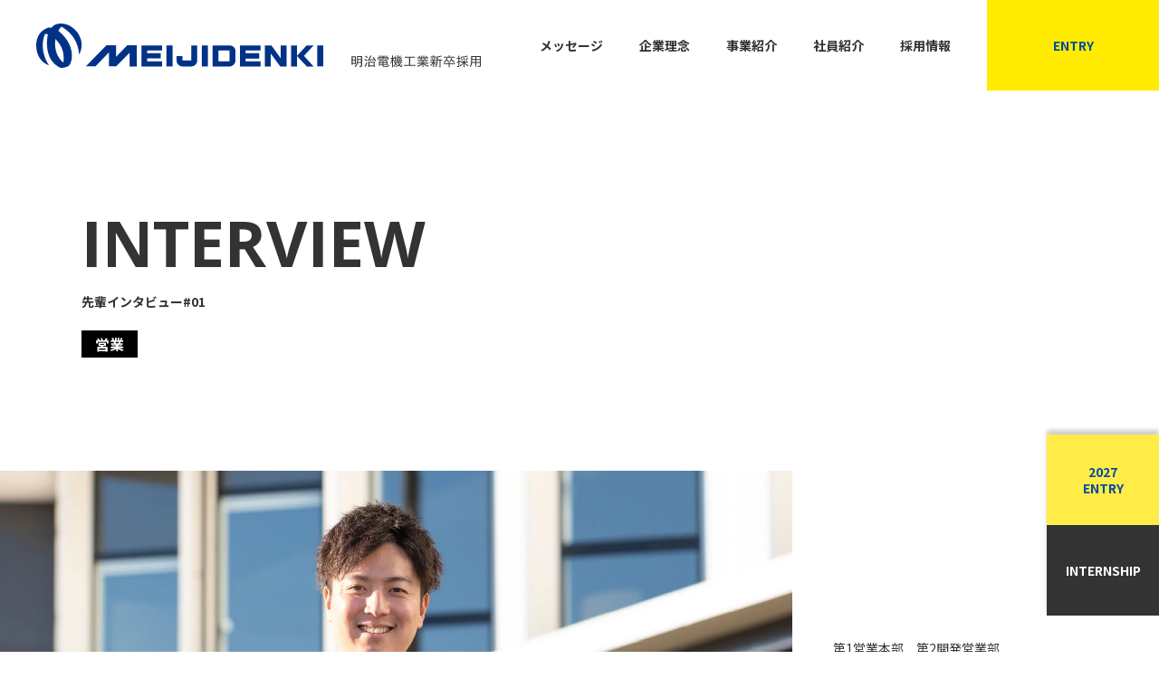

--- FILE ---
content_type: text/html
request_url: https://www.meijidenki-recruit.com/people/interview01/
body_size: 7805
content:

<!DOCTYPE HTML>
<html lang="ja">
<head>
<meta charset="utf-8">
<!-- Google tag (gtag.js) -->
<script async src="https://www.googletagmanager.com/gtag/js?id=G-M43XZ131SC"></script>
<script>
  window.dataLayer = window.dataLayer || [];
  function gtag(){dataLayer.push(arguments);}
  gtag('js', new Date());

  gtag('config', 'G-M43XZ131SC');
</script>
<meta name="format-detection" content="telephone=no">
<meta name="viewport" content="width=device-width, initial-scale=1.0">
<script src="/assets/js/vendors/modernizr-custom.js"></script>
<link rel="icon" href="/assets/images/favicon.ico">
<link rel="apple-touch-icon-precomposed" href="/assets/images/apple-touch-icon.png">
<link rel="preconnect" href="https://fonts.gstatic.com" crossorigin />
<link rel="preload" as="style" href="https://fonts.googleapis.com/css2?family=Noto+Sans+JP:wght@400;700&display=swap" />
<link rel="stylesheet" href="https://fonts.googleapis.com/css2?family=Noto+Sans+JP:wght@400;700&display=swap" media="print" onload="this.media='all'" />
<noscript><link rel="stylesheet" href="https://fonts.googleapis.com/css2?family=Noto+Sans+JP:wght@400;700&display=swap" /></noscript>
<link href="https://fonts.googleapis.com/css2?family=Open+Sans:ital,wght@0,400;0,500;0,700;1,800&display=swap" rel="stylesheet">
<link rel="stylesheet" href="/assets/js/vendors/Swiper/swiper-bundle.min.css" />
<link rel="stylesheet" href="/assets/js/vendors/ScrollFire/ScrollFire.css">
<link rel="stylesheet" href="/assets/css/base.css">


<title>先輩インタビュー#01 | 社員紹介 | 明治電機工業新卒採用</title>
<meta name="description" content="明治電機工業株式会社の採用サイトです。新卒採用・インターンシップの情報や、企業理念、事業紹介、社員インタビューなどを紹介します。"><!--ogp-->
<meta property="og:title" content="先輩インタビュー#01 | 社員紹介 | 明治電機工業新卒採用">
<meta property="og:type" content="article">
<meta property="og:description" content="明治電機工業株式会社の採用サイトです。新卒採用・インターンシップの情報や、企業理念、事業紹介、社員インタビューなどを紹介します。">
<meta property="og:url" content="https://www.meijidenki-recruit.com/">
<meta property="og:image" content="https://www.meijidenki-recruit.com/assets/images/ogp.jpg">
<meta property="og:site_name" content="明治電機工業新卒採用">
<!--/ogpEnd-->
</head>

<body class="page-people-interview">
<!-- header -->
<header class="header">
    <h1 class="header__logo">
        <a href="/" class="header__logo__link">
            <picture>
                <source srcset="/assets/images/common/sp/logo.svg" media="(max-width: 750px)">
                <img src="/assets/images/common/pc/logo.svg" class="header__logo__link__img"/>
            </picture>
        </a>
    </h1>
    <div class="header__right">
        <nav class="header__nav">
            <div class="header__nav__trigger">
                <button class="header__nav__trigger__button">
                    <span class="header__nav__trigger__line"></span>
                    <span class="header__nav__trigger__line"></span>
                    <span class="header__nav__trigger__line"></span>
                </button>
            </div>

            <ul class="header__nav__ul">
                <li class="header__nav__ul__li">
                    <a href="/message/" class="header__nav__ul__li__link">
                        メッセージ
                    </a>
                </li>
                <li class="header__nav__ul__li">
                    <a href="/philosophy/" class="header__nav__ul__li__link">
                        企業理念
                    </a>
                </li>
                <li class="header__nav__ul__li">
                    <a href="/business/" class="header__nav__ul__li__link">
                        事業紹介
                    </a>
                </li>
                <li class="header__nav__ul__li">
                    <a href="/people/" class="header__nav__ul__li__link">
                        社員紹介
                    </a>
                </li>
                <li class="header__nav__ul__li">
                    <a href="/recruit/" class="header__nav__ul__li__link">
                        採用情報
                    </a>
                </li>
            </ul>
        </nav>
        <a href="#recruit" class="header__right__entry">
            <span class="header__right__entry__text">ENTRY</span>
        </a>
    </div>
</header>

<aside class="sidenav">
    <ul class="sidenav__ul">
        <li class="sidenav__ul__li">
            <a href="https://mypage.3070.i-webs.jp/meijidenki2027/" target="_blank" class="sidenav__ul__li__link is-yellow">
                2027<br>
                ENTRY
            </a>
        </li>
<!--
        <li class="sidenav__ul__li">
            <a href="#" class="sidenav__ul__li__link is-white">
                2027<br>
                ENTRY
            </a>
        </li>
-->
        <li class="sidenav__ul__li">
            <a href="/internship/" class="sidenav__ul__li__link is-black">
                INTERNSHIP
            </a>
        </li>
    </ul>
</aside>
<!-- /header -->


<!-- main -->
<main class="main">
    <div class="c-page-header page-people-interview__header">
        <div class="c-page-header__head">
            <div class="c-layout">
                <h1 class="c-page-header__title">
                    INTERVIEW
                </h1>
                <p class="c-page-header__text">
                    先輩インタビュー#01
                </p>
                <p class="page-people-interview__header__badge">
                    営業
                </p>
            </div>
        </div>
    </div>

    <figure class="page-people-interview__visual">
        <div class="c-layout is-bigger">
            <div class="page-people-interview__visual__inner">
                <figure class="page-people-interview__visual__figure">
                    <picture>
                        <source srcset="/assets/images/people/interview01/pc/img1.webp" type="image/webp">
                        <img src="/assets/images/people/interview01/pc/img1.jpg" class="page-people-interview__visual__figure__image"/>
                    </picture>
                </figure>

                <div class="page-people-interview__visual__body">
                    <p class="page-people-interview__visual__body__division">
                        第1営業本部　第2開発営業部
                    </p>
                    <p class="page-people-interview__visual__body__name">
                        F.K
                    </p>
                    <p class="page-people-interview__visual__body__date">
                        2017年入社
                    </p>
                </div>
            </div>
        </div>
    </figure>

    <section class="page-people-interview__intro">
        <div class="c-layout">
            <h2 class="page-people-interview__intro__headline">
                替えのきかない<br class="u-sp-only">存在として<br class="u-pc-only">大手企業から<br class="u-sp-only">頼りにされる。
            </h2>

            <div class="page-people-interview__intro__message">
                <p class="page-people-interview__intro__message__text">数あるグローバル商社の中から、私が明治電機工業を選んだ理由。それは商社でありながらメーカー機能をもつという、他社にはない強みに惹かれたからです。2,000社以上の仕入先からありとあらゆる商材を仕入れることができる上、自社工場を持つことで既存製品だけでは難しい課題解決を可能としています。入社してから6年あまり経ちますが、入社前に聞いていた通りのやりがい、そして営業のしやすさを実感しています。<br>
                例えば、私は現在とある大手自動車関連メーカーのお客さまを担当しているのですが、その企業では世界中の自社工場同士をネットワークでつなぐため、膨大な数の生産ラインをIoT化するという大改革に取り組んでいます。こうした過去に前例のないプロジェクトにおいては、お客さまも「どこから手をつけたらいいのか分からない」といったことが頻繁に起きます。<br>
                こうした時に頼りにしていただけるのが当社です。ハードウェア、ソフトウェア、様々な装置や電子デバイス、それぞれの専門家の知見を一か所に集め、オーダーメイドのシステムをゼロからつくり上げていくことを得意としていますので「明治電機工業に聞けばなんとかなる」といった具合に頼っていただけるわけです。お客様が欲しいものをただ調達するための業者ではなく、お客さまと一緒により良いものづくりを考えていくパートナー企業になれること。それが当社の強みであり、仕事の面白さだと思います。</p>
                <div class="page-people-interview__intro__message__text">
                    <picture>
                        <source srcset="/assets/images/people/interview01/pc/img2.webp" type="image/webp">
                        <img src="/assets/images/people/interview01/pc/img2.jpg" alt="" class="page-people-interview__voice__figure__image">
                    </picture>
                </div>
                <p class="page-people-interview__intro__message__text">近年「予兆保全」という新しい考え方が、ものづくりの現場で広がりつつあります。これは生産ラインの状態を常時監視することで故障や不具合を未然に防ぐ取り組みで、生産設備の取り扱いに長けた当社へのニーズが急拡大している分野の一つです。<br>
                以前、私もお客さまから「予兆保全システムを導入したい」と依頼を受けました。実現にあたり詳細な要望をヒアリングした後、仕入先メーカーや社内の技術者とともに仕様の詳細、見積り、納期などを詰めていきます。こうしたプロジェクトチームの発足と進捗管理、予算管理などを担うのが我々営業の役割です。チーム全体の頑張りもあって無事納品は完了。お客さまから感謝していただけました。<br>
                こうした大きな案件を任される立場になると、イレギュラーな相談事を受けることも多くなります。嬉しかったのは、以前「生産ラインの設備に複数の商社やメーカーが関わっているため、現場で何かトラブルがあったときに『どこに連絡すればいいんだ？』と混乱するケースが多く困っている。どうにか明治電機工業さんに一本化できないか」という相談を受けたこと。数ある取引先の中から当社を選んでいただけたのは、信頼の証とも言えますからね。雨の日も風の日も地道に通い、一つ一つの仕事に誠実に取り組んできた甲斐があったというものです。<br>
                マニュアルのない案件に対しても知恵を絞り、独自の解決策を探していく。コツコツとお客さまの期待に応えるうちに替えの効かない存在になれる。これこそ当社の営業職の醍醐味と言えるでしょう。</p>
            </div>
        </div>
    </section>

<!--
    <section class="c-section page-people-interview__voice">
        <div class="c-layout">
            <h2 class="c-headline">
                <span class="c-headline__en">VOICE</span>
                <span class="c-headline__ja">上司からの声</span>
            </h2>

            <div class="page-people-interview__voice__inner">
                <figure class="page-people-interview__voice__figure">
                    <picture>
                        <source srcset="/assets/images/people/interview01/pc/img3.webp" type="image/webp">
                        <img src="/assets/images/people/interview01/pc/img3.jpg" alt="" class="page-people-interview__voice__figure__image">
                    </picture>
                </figure>

                <div class="page-people-interview__voice__body">
                    <h3 class="page-people-interview__voice__body__head">
                        見出しテキストテキストテキスト<br>
                        テキストテキストテキスト
                    </h3>
                    <div class="page-people-interview__voice__body__message">
                        <p class="page-people-interview__voice__body__message__text">テキストテキストテキストテキストテキストテキストテキストテキストテキストテキストテキストテキストテキストテキストテキストテキストテキストテキストテキストテキストテキストテキストテキストテキストテキストテキストテキストテキストテキストテキストテキストテキストテキストテキストテキストテキストテキストテキストテキストテキストテキストテキストテキストテキストテキストテキストテキストテキストテキストテキストテキストテキストテキストテキストテキストテキストテキストテキストテキストテキストテキストテキストテキストテキストテキストテキストテキストテキストテキストテキストテキストテキストテキストテキストテキストテキストテキストテキストテキストテキストテキストテキストテキストテキストテキストテキストテキストテキストテキストテキスト</p>
                    </div>
                </div>
            </div>
        </div>
    </section>
-->

    <section class="c-section page-people-interview__schedule">
        <div class="c-layout">
            <h2 class="c-headline">
                <span class="c-headline__en">DAILY SCHEDULE</span>
                <span class="c-headline__ja">ある日のスケジュール</span>
            </h2>

            <div class="page-people-interview__schedule__list">
                <div class="page-people-interview__schedule__list__item">
                    <span class="page-people-interview__schedule__list__item__time">8:00</span>
                    <p class="page-people-interview__schedule__list__item__text">余裕をもって早めに出社。始業までに準備を終わらせる</p>
                </div>
                <div class="page-people-interview__schedule__list__item">
                    <span class="page-people-interview__schedule__list__item__time">9:00</span>
                    <p class="page-people-interview__schedule__list__item__text">メールの確認、資料や見積書を作成するデスクワーク</p>
                </div>
                <div class="page-people-interview__schedule__list__item">
                    <span class="page-people-interview__schedule__list__item__time">10:00</span>
                    <p class="page-people-interview__schedule__list__item__text">社用車で外回りに出発。丸一日出っ放しという日も多い</p>
                </div>
                <div class="page-people-interview__schedule__list__item">
                    <span class="page-people-interview__schedule__list__item__time">10:30</span>
                    <p class="page-people-interview__schedule__list__item__text">この日1件目のお客さまを訪問。作成した資料を手に商談</p>
                </div>
                <div class="page-people-interview__schedule__list__item">
                    <span class="page-people-interview__schedule__list__item__time">11:30</span>
                    <p class="page-people-interview__schedule__list__item__text">2件目のお客さまを訪問。仕入先メーカーに同行してもらうこともある</p>
                </div>
                <div class="page-people-interview__schedule__list__item">
                    <span class="page-people-interview__schedule__list__item__time">12:00</span>
                    <p class="page-people-interview__schedule__list__item__text">昼休み。<br>昼食は取引先と一緒に食べることも多い</p>
                </div>
                <div class="page-people-interview__schedule__list__item">
                    <span class="page-people-interview__schedule__list__item__time">13:00</span>
                    <p class="page-people-interview__schedule__list__item__text"> 3件目。<br>工場を見学しお客さまへの理解を深めることも業務の一環</p>
                </div>
                <div class="page-people-interview__schedule__list__item">
                    <span class="page-people-interview__schedule__list__item__time">15:00</span>
                    <p class="page-people-interview__schedule__list__item__text">4件目。<br>大手企業だと一回で複数の部門を訪れ商談することも</p>
                </div>
                <div class="page-people-interview__schedule__list__item">
                    <span class="page-people-interview__schedule__list__item__time">16:00</span>
                    <p class="page-people-interview__schedule__list__item__text">帰社。<br>外出中に溜まったメールの確認、見積書の作成などを行う</p>
                </div>
                <div class="page-people-interview__schedule__list__item">
                    <span class="page-people-interview__schedule__list__item__time">19:00</span>
                    <p class="page-people-interview__schedule__list__item__text">翌日やるべきタスクを確認し、退社。</p>
                </div>
            </div>

            <div class="page-people-interview__schedule__gallery">
                <figure class="page-people-interview__schedule__gallery__figure">
                    <picture>
                        <source srcset="/assets/images/people/interview01/pc/img3.webp" type="image/webp">
                        <img src="/assets/images/people/interview01/pc/img3.jpg" alt="" class="page-people-interview__schedule__gallery__figure__image">
                    </picture>

                    <figcaption class="page-people-interview__schedule__gallery__figure__caption">
                        お客さま訪問だけでなく、様々な展示会やメーカー主催のセミナーに出かけることも多くあります。自らの見聞を広げることで、提案の幅も広がります。
                    </figcaption>
                </figure>
                <figure class="page-people-interview__schedule__gallery__figure">
                    <picture>
                        <source srcset="/assets/images/people/interview01/pc/img4.webp" type="image/webp">
                        <img src="/assets/images/people/interview01/pc/img4.jpg" alt="" class="page-people-interview__schedule__gallery__figure__image">
                    </picture>
                    <figcaption class="page-people-interview__schedule__gallery__figure__caption">
                        自社がアピールしたいポイントを、いかにわかりやすく伝えるか。競合他社に打ち勝つためのプレゼン資料作成など、デスクワークも重要な業務です。
                    </figcaption>
                </figure>
                <figure class="page-people-interview__schedule__gallery__figure">
                    <picture>
                        <source srcset="/assets/images/people/interview01/pc/img5.webp" type="image/webp">
                        <img src="/assets/images/people/interview01/pc/img5.jpg" alt="" class="page-people-interview__schedule__gallery__figure__image">
                    </picture>
                    <figcaption class="page-people-interview__schedule__gallery__figure__caption">
                        もともとグローバル志向が強い私。同じオフィスの海外赴任経験者から話を聞き「早く自分も海外で活躍したい！」と刺激を受けることも多いですね。
                    </figcaption>
                </figure>
            </div>
        </div>
    </section>

    <div class="page-people-interview__separator c-section">
        <div class="c-layout">
            <figure class="page-people-interview__separator__figure">
                <picture>
                    <source srcset="/assets/images/people/interview01/pc/img6.webp" type="image/webp">
                    <img src="/assets/images/people/interview01/pc/img6.jpg" alt="" class="page-people-interview__separator__figure__image">
                </picture>
            </figure>
        </div>
    </div>

    <section class="c-section page-people-interview__nav">
        <div class="c-layout">
            <h2 class="c-headline">
                <span class="c-headline__en">PEOPLE</span>
                <span class="c-headline__ja">社員紹介</span>
            </h2>
        </div>

        <div class="c-sp-layout">
            <div class="page-people-interview__nav__list">
                <a href="/people/interview01/" class="page-people-interview__nav__list__item">
                    <figure class="page-people-interview__nav__figure">
                        <picture>
                            <source srcset="/assets/images/top/pc/sec5-img1.webp" type="image/webp">
                            <img src="/assets/images/top/pc/sec5-img1.jpg" class="page-people-interview__nav__figure__image" alt="">
                        </picture>
                    </figure>

                    <div class="page-people-interview__nav__body">
                        <p class="page-people-interview__nav__body__division">
                            営業
                        </p>
                        <p class="page-people-interview__nav__body__position">
                            第1営業本部　第2開発営業部
                        </p>
                        <p class="page-people-interview__nav__body__name">
                            F.K
                        </p>
                        <p class="page-people-interview__nav__body__date">
                            2017年入社
                        </p>
                    </div>
                </a>
                <a href="/people/interview02/" class="page-people-interview__nav__list__item">
                    <figure class="page-people-interview__nav__figure">
                        <picture>
                            <source srcset="/assets/images/top/pc/sec5-img2.webp" type="image/webp">
                            <img src="/assets/images/top/pc/sec5-img2.jpg" class="page-people-interview__nav__figure__image" alt="">
                        </picture>
                    </figure>

                    <div class="page-people-interview__nav__body">
                        <p class="page-people-interview__nav__body__division">
                            セールスエンジニア
                        </p>
                        <p class="page-people-interview__nav__body__position">
                            総合計測技術部　第2計測課
                        </p>
                        <p class="page-people-interview__nav__body__name">
                            T.A
                        </p>
                        <p class="page-people-interview__nav__body__date">
                            2019年入社
                        </p>
                    </div>
                </a>
                <a href="/people/interview03/" class="page-people-interview__nav__list__item">
                    <figure class="page-people-interview__nav__figure">
                        <picture>
                            <source srcset="/assets/images/top/pc/sec5-img3.webp" type="image/webp">
                            <img src="/assets/images/top/pc/sec5-img3.jpg" class="page-people-interview__nav__figure__image" alt="">
                        </picture>
                    </figure>

                    <div class="page-people-interview__nav__body">
                        <p class="page-people-interview__nav__body__division">
                            技術
                        </p>
                        <p class="page-people-interview__nav__body__position">
                            エンジニアリング事業本部 検査装置部<br>第1技術課
                        </p>
                        <p class="page-people-interview__nav__body__name">
                            F.S
                        </p>
                        <p class="page-people-interview__nav__body__date">
                            2017年入社
                        </p>
                    </div>
                </a>
                <a href="/people/interview04/" class="page-people-interview__nav__list__item">
                    <figure class="page-people-interview__nav__figure">
                        <picture>
                            <source srcset="/assets/images/top/pc/sec5-img4.webp" type="image/webp">
                            <img src="/assets/images/top/pc/sec5-img4.jpg" class="page-people-interview__nav__figure__image" alt="">
                        </picture>
                    </figure>

                    <div class="page-people-interview__nav__body">
                        <p class="page-people-interview__nav__body__division">
                            営業事務
                        </p>
                        <p class="page-people-interview__nav__body__position">
                            第3営業本部　第2産機デバイス営業部
                        </p>
                        <p class="page-people-interview__nav__body__name">
                            A.M
                        </p>
                        <p class="page-people-interview__nav__body__date">
                            2019年入社
                        </p>
                    </div>
                </a>
            </div>
        </div>
    </section>
</main><!-- /main -->

<div id="recruit" class="c-recruit-banner">
    <div class="c-recruit-banner__div1">
        <div class="c-layout">
            <p class="c-recruit-banner__txt1">
                RECRUIT
            </p>
            <p class="c-recruit-banner__txt2">
                採用情報
            </p>
            <p class="c-recruit-banner__txt3">
                答えがないからこそ、面白い。<br>
                そんなワクワク感を共有できる仲間よ集え！
            </p>
            <a href="/recruit/" class="c-recruit-banner__link">
                <span class="c-recruit-banner__link__text">詳細へ</span>
            </a>
        </div>
    </div>
    <div class="c-recruit-banner__entry">
        <div class="c-layout">
            <p class="c-recruit-banner__entry__txt">
                あらゆる知識と技術を活かせる場がある。
            </p>
            <ul class="c-recruit-banner__entry__ul">
                <li class="c-recruit-banner__entry__ul__li">
                    <a href="https://mypage.3070.i-webs.jp/meijidenki2027/" target="_blank" class="c-recruit-banner__entry__ul__link">
                        <span class="c-recruit-banner__entry__ul__link__text">2027 ENTRY</span>
                    </a>
                </li>
<!--
                <li class="c-recruit-banner__entry__ul__li">
                    <a href="#" class="c-recruit-banner__entry__ul__link is-white">
                        <span class="c-recruit-banner__entry__ul__link__text">2027 ENTRY</span>
                    </a>
                </li>
-->
            </ul>
        </div>
    </div>
    <div class="c-recruit-banner__intern">
        <div class="c-layout">
            <div class="c-recruit-banner__intern__inner">
                <a href="/internship/" class="c-recruit-banner__intern__link">
                    <picture>
                        <source media="(min-width: 640px)" srcset="/assets/images/common/pc/bnr_footer.webp" type="image/webp">
                        <source srcset="/assets/images/common/pc/bnr_footer.jpg" media="(min-width: 640px)">
                        <source srcset="/assets/images/common/sp/bnr_footer.webp" type="image/webp">
                        <img src="/assets/images/common/sp/bnr_footer.jpg" class="c-recruit-banner__intern__image"/>
                    </picture>
                </a>
            </div>
        </div>
    </div>
</div>
<!-- footer -->
<footer class="footer">
    <div class="footer__inner">
        <p class="footer__txt1" data-scroll-fire="fade-up" data-scroll-fire-duration="1000">
            日本の「ものづくり」を<br class="u-sp-only">強くする。
        </p>
        <div data-scroll-fire="fade-up" data-scroll-fire-duration="1000">
            <ul class="footer__ul u-pc-only">
                <li class="footer__ul__li">
                    <a href="/message/" class="footer__ul__link">
                        社長メッセージ
                    </a>
                </li>
                <li class="footer__ul__li">
                    <a href="/philosophy/" class="footer__ul__link">
                        企業理念・ビジョン
                    </a>
                </li>
                <li class="footer__ul__li">
                    <a href="/business/" class="footer__ul__link">
                        事業紹介
                    </a>
                </li>
                <li class="footer__ul__li">
                    <a href="/people/" class="footer__ul__link">
                        社員紹介
                    </a>
                </li>
                <li class="footer__ul__li">
                    <a href="/recruit/" class="footer__ul__link">
                        採用情報
                    </a>
                </li>
            </ul>
            <picture>
                <img src="/assets/images/common/pc/footer_logo.svg" class="footer__logo"/>
            </picture>
            <ul class="footer__ul2 u-pc-only">
                <li class="footer__ul2__li">
                    <a href="https://www.meijidenki.co.jp/" target="_blank" class="footer__ul2__link">
                        企業ページ<img src="/assets/images/common/pc/icon_arw_black.svg" class="footer__ul2__link__icon"/>
                    </a>
                </li>
                <li class="footer__ul2__li">
                    <a href="https://www.meijidenki.co.jp/ja/privacy.html" target="_blank" class="footer__ul2__link">
                        プライバシー
                    </a>
                </li>
            </ul>
            <p class="footer__copyright">
                © MEIJI ELECTRIC INDUSTRIES CO.,LTD. ALL RIGHT RESERVED
            </p>
        </div>
    </div>
</footer>
<!-- /footer -->

<!-- spitem -->
<div class="spitem">
    <div class="spitem__nav">
        <div class="spitem__nav__main">
            <a href="/message/" class="spitem__nav__main__link">
                メッセージ
            </a>
            <a href="/philosophy/" class="spitem__nav__main__link">
                企業理念
            </a>
            <a href="/business/" class="spitem__nav__main__link">
                事業紹介
            </a>
            <a href="/people/" class="spitem__nav__main__link">
                社員紹介
            </a>
            <a href="/recruit/" class="spitem__nav__main__link">
                採用情報
            </a>
        </div>
        <div class="spitem__nav__sub">
            <a href="https://www.meijidenki.co.jp/" target="_blank" class="spitem__nav__sub__link">
                企業ページ<img src="/assets/images/common/sp/icon_external_link.svg" class="spitem__nav__sub__icon"/>
            </a>
            <a href="https://www.meijidenki.co.jp/ja/privacy.html" target="_blank" class="spitem__nav__sub__link">
                プライバシー
            </a>
        </div>
        <ul class="spitem__nav__banner">
            <a href="https://mypage.3070.i-webs.jp/meijidenki2027/" target="_blank" class="spitem__nav__banner__link is-entry-yellow">
                2027 ENTRY
            </a>
<!--
            <a href="#" class="spitem__nav__banner__link is-entry-white">
                2027 ENTRY
            </a>
-->
            <a href="/internship/" class="spitem__nav__banner__link is-internship">
                INTERNSHIP
            </a>
        </ul>
    </div>
</div>
<!--/spitem-->

<script src="https://cdnjs.cloudflare.com/ajax/libs/jquery/3.6.0/jquery.min.js" integrity="sha512-894YE6QWD5I59HgZOGReFYm4dnWc1Qt5NtvYSaNcOP+u1T9qYdvdihz0PPSiiqn/+/3e7Jo4EaG7TubfWGUrMQ==" crossorigin="anonymous" referrerpolicy="no-referrer"></script>
<script src="/assets/js/vendors/Swiper/swiper-bundle.min.js"></script>
<script type="text/javascript" src="/assets/js/common/base.js"></script>
<script type="text/javascript" src="/assets/js/vendors/ScrollFire/ScrollFire.min.js"></script>


</body>
</html>


--- FILE ---
content_type: text/css
request_url: https://www.meijidenki-recruit.com/assets/js/vendors/ScrollFire/ScrollFire.css
body_size: 650
content:
@media screen{[data-scroll-fire]{--scroll-fire-duration: .3s;--scroll-fire-distance: 100px;--scroll-fire-scale: .4;transition-delay:var(--scroll-fire-delay, 0);transition-duration:var(--scroll-fire-duration)}[data-scroll-fire]:not([data-scroll-fire-animate]){pointer-events:none}[data-scroll-fire-dummy]{display:block!important;position:absolute!important;left:0!important;height:1px!important;pointer-events:none!important;width:100%!important;overflow:hidden!important;background:none!important;border-width:0!important;outline:none!important}[data-scroll-fire-dummy][data-scroll-fire-dummy-view]{border-style:dashed!important;border-top-width:1px!important}[data-scroll-fire-threshold-demo]{display:block!important;position:fixed!important;left:0!important;right:0!important;pointer-events:none!important;overflow:hidden!important;background:none!important;outline:none!important;border-style:dashed!important;border-width:0!important;border-top-width:1px!important}[data-scroll-fire^=fade]{opacity:0;transition-property:opacity,transform;transition-delay:var(--scroll-fire-delay, 0);transition-duration:var(--scroll-fire-duration);will-change:opacity,transform}[data-scroll-fire^=fade][data-scroll-fire-animate]{opacity:1;transform:translate(0)}[data-scroll-fire=fade-up]{transform:translateY(var(--scroll-fire-distance))}[data-scroll-fire=fade-down]{transform:translateY(calc(var(--scroll-fire-distance) * -1))}[data-scroll-fire=fade-left]{transform:translate(var(--scroll-fire-distance))}[data-scroll-fire=fade-right]{transform:translate(calc(var(--scroll-fire-distance) * -1))}[data-scroll-fire=fade-up-left]{transform:translate(var(--scroll-fire-distance),var(--scroll-fire-distance))}[data-scroll-fire=fade-up-right]{transform:translate(calc(var(--scroll-fire-distance) * -1),var(--scroll-fire-distance))}[data-scroll-fire=fade-down-left]{transform:translate(var(--scroll-fire-distance),calc(var(--scroll-fire-distance) * -1))}[data-scroll-fire=fade-down-right]{transform:translate(calc(var(--scroll-fire-distance) * -1),calc(var(--scroll-fire-distance) * -1))}[data-scroll-fire^=zoom]{opacity:0;transition-property:opacity,transform;will-change:opacity,transform}[data-scroll-fire^=zoom][data-scroll-fire-animate]{opacity:1;transform:translate(0) scale(1)}[data-scroll-fire=zoom-in]{transform:translate(0) scale(calc(1 - var(--scroll-fire-scale)))}[data-scroll-fire=zoom-in-up]{transform:translateY(var(--scroll-fire-distance)) scale(calc(1 - var(--scroll-fire-scale)))}[data-scroll-fire=zoom-in-down]{transform:translateY(calc(var(--scroll-fire-distance) * -1)) scale(calc(1 - var(--scroll-fire-scale)))}[data-scroll-fire=zoom-in-left]{transform:translate(var(--scroll-fire-distance)) scale(calc(1 - var(--scroll-fire-scale)))}[data-scroll-fire=zoom-in-right]{transform:translate(calc(var(--scroll-fire-distance) * -1)) scale(calc(1 - var(--scroll-fire-scale)))}[data-scroll-fire=zoom-in-up-left]{transform:translate(var(--scroll-fire-distance),var(--scroll-fire-distance)) scale(calc(1 - var(--scroll-fire-scale)))}[data-scroll-fire=zoom-in-up-right]{transform:translate(calc(var(--scroll-fire-distance) * -1),var(--scroll-fire-distance)) scale(calc(1 - var(--scroll-fire-scale)))}[data-scroll-fire=zoom-in-down-left]{transform:translate(var(--scroll-fire-distance),calc(var(--scroll-fire-distance) * -1)) scale(calc(1 - var(--scroll-fire-scale)))}[data-scroll-fire=zoom-in-down-right]{transform:translate(calc(var(--scroll-fire-distance) * -1),calc(var(--scroll-fire-distance) * -1)) scale(calc(1 - var(--scroll-fire-scale)))}[data-scroll-fire=zoom-out]{transform:translate(0) scale(calc(1 + var(--scroll-fire-scale)))}[data-scroll-fire=zoom-out-up]{transform:translateY(var(--scroll-fire-distance)) scale(calc(1 + var(--scroll-fire-scale)))}[data-scroll-fire=zoom-out-down]{transform:translateY(calc(var(--scroll-fire-distance) * -1)) scale(calc(1 + var(--scroll-fire-scale)))}[data-scroll-fire=zoom-out-left]{transform:translate(var(--scroll-fire-distance)) scale(calc(1 + var(--scroll-fire-scale)))}[data-scroll-fire=zoom-out-right]{transform:translate(calc(var(--scroll-fire-distance) * -1)) scale(calc(1 + var(--scroll-fire-scale)))}[data-scroll-fire=zoom-out-up-left]{transform:translate(var(--scroll-fire-distance),var(--scroll-fire-distance)) scale(calc(1 + var(--scroll-fire-scale)))}[data-scroll-fire=zoom-out-up-right]{transform:translate(calc(var(--scroll-fire-distance) * -1),var(--scroll-fire-distance)) scale(calc(1 + var(--scroll-fire-scale)))}[data-scroll-fire=zoom-out-down-left]{transform:translate(var(--scroll-fire-distance),calc(var(--scroll-fire-distance) * -1)) scale(calc(1 + var(--scroll-fire-scale)))}[data-scroll-fire=zoom-out-down-right]{transform:translate(calc(var(--scroll-fire-distance) * -1),calc(var(--scroll-fire-distance) * -1)) scale(calc(1 + var(--scroll-fire-scale)))}[data-scroll-fire^=slide]{transition-property:transform;transition-delay:var(--scroll-fire-delay, 0);transition-duration:var(--scroll-fire-duration);will-change:transform}[data-scroll-fire^=slide][data-scroll-fire-animate]{transform:translate(0)}[data-scroll-fire=slide-up]{transform:translateY(var(--scroll-fire-distance))}[data-scroll-fire=slide-down]{transform:translateY(calc(var(--scroll-fire-distance) * -1))}[data-scroll-fire=slide-left]{transform:translate(var(--scroll-fire-distance))}[data-scroll-fire=slide-right]{transform:translate(calc(var(--scroll-fire-distance) * -1))}[data-scroll-fire=slide-up-left]{transform:translate(var(--scroll-fire-distance),var(--scroll-fire-distance))}[data-scroll-fire=slide-up-right]{transform:translate(calc(var(--scroll-fire-distance) * -1),var(--scroll-fire-distance))}[data-scroll-fire=slide-down-left]{transform:translate(var(--scroll-fire-distance),calc(var(--scroll-fire-distance) * -1))}[data-scroll-fire=slide-down-right]{transform:translate(calc(var(--scroll-fire-distance) * -1),calc(var(--scroll-fire-distance) * -1))}}


--- FILE ---
content_type: text/css
request_url: https://www.meijidenki-recruit.com/assets/css/base.css
body_size: 15044
content:
/*--------------------------------------------------------------

reset & root set

--------------------------------------------------------------*/
/* reset
--------------------------------------------------------------*/
*,
*::before,
*::after {
  -webkit-box-sizing: border-box;
          box-sizing: border-box;
}

ul,
ol {
  margin: 0;
  padding: 0;
  list-style: none;
}

body,
h1,
h2,
h3,
h4,
h5,
p,
figure,
blockquote,
dl,
dd {
  margin: 0;
}

img {
  max-width: 100%;
  height: auto;
  display: block;
}

header,
footer,
main,
aside,
picture {
  display: block;
}

/* form parts reset */
textarea {
  font: inherit;
  -webkit-appearance: none;
     -moz-appearance: none;
          appearance: none;
}

/*input,button,select { font: inherit; appearance: none; }*/
select {
  border: none;
  outline: none;
  font-weight: inherit; /*background: transparent;*/
}

button,
input[type=submit],
input[type=button] {
  border-radius: 0;
  -webkit-appearance: button;
     -moz-appearance: button;
          appearance: button;
  border: none;
  outline: none;
  cursor: pointer;
}

input[type=submit]:focus,
input[type=button]:focus {
  outline-offset: -2px;
}

input[type=submit]::-webkit-search-decoration,
input[type=button]::-webkit-search-decoration {
  display: none;
}

/* iOS Safari tap reset */
body {
  -webkit-tap-highlight-color: transparent;
}

/* root set
--------------------------------------------------------------*/
/* color */
:root {
  --cl-bg-point: #e5edf5;
  --cl-key01: #004d9e;
  --cl-key02: #ffec00;
  --cl-txt: #333;
  --cl-wh: #fff;
  --cl-gray: #ccc;
  --font-open-sans: "Open Sans", sans-serif;
  --font-weight-regular: 400;
  --font-weight-bold: 700;
  --font-weight-bolder: 800;
  --transition-duration: 0.3s;
}

/*--------------------------------------------------------------

base set

--------------------------------------------------------------*/
html {
  font-size: 2.6666666667vw;
  scroll-behavior: smooth;
  scroll-padding-top: 6rem;
}
@media screen and (min-width: 640px) {
  html {
    font-size: 0.9765625vw;
  }
}
@media screen and (min-width: 1024px) {
  html {
    font-size: 62.5%;
    scroll-padding-top: 10rem;
  }
}

body {
  min-height: 100vh;
  text-rendering: optimizeSpeed;
  line-height: 1.6;
  -webkit-text-size-adjust: 100%;
  -moz-text-size-adjust: 100%;
   -ms-text-size-adjust: 100%;
       text-size-adjust: 100%;
  color: var(--cl-txt);
  font-size: 1.4rem;
  font-family: "Noto Sans JP", sans-serif;
  font-weight: var(--font-weight-regular);
  overflow-wrap: anywhere;
  overflow-x: hidden;
  background-color: var(--cl-wh);
}
@media screen and (min-width: 1024px) {
  body {
    font-size: 1.6rem;
  }
}

a {
  color: var(--cl-txt);
  outline: none;
  text-decoration: none;
}
@media screen and (min-width: 1024px) {
  a {
    -webkit-transition: opacity 0.5s;
    transition: opacity 0.5s;
    will-change: opacity;
  }
  a:hover {
    opacity: 0.7;
  }
}

@media screen and (min-width: 1024px) {
  button {
    -webkit-transition: opacity 0.5s;
    transition: opacity 0.5s;
    will-change: opacity;
  }
  button:hover {
    opacity: 0.7;
  }
}

summary {
  list-style: none;
}
summary::-webkit-details-marker, summary::marker {
  display: none;
}

/*--------------------------------------------------------------

layout styles

--------------------------------------------------------------*/
.header {
  height: 6rem;
  padding-left: 2rem;
  display: -webkit-box;
  display: -ms-flexbox;
  display: flex;
  -webkit-box-align: center;
      -ms-flex-align: center;
          align-items: center;
  position: fixed;
  width: 100%;
  background: var(--cl-wh);
  z-index: 99;
  top: 0;
}
@media screen and (min-width: 640px) {
  .header {
    height: 10rem;
    padding-left: 4rem;
    -webkit-box-pack: justify;
        -ms-flex-pack: justify;
            justify-content: space-between;
  }
}
.header__logo {
  display: block;
}
@media screen and (min-width: 640px) {
  .header__logo__link {
    text-decoration: none;
  }
}
.header__logo__link__img {
  width: 26.9rem;
}
@media screen and (min-width: 640px) {
  .header__logo__link__img {
    width: 49.1rem;
    max-width: calc(100vw - 76rem);
  }
}
@media screen and (min-width: 640px) {
  .header__nav {
    margin-right: 23rem;
  }
}
.header__nav__ul {
  display: none;
}
@media screen and (min-width: 640px) {
  .header__nav__ul {
    display: -webkit-box;
    display: -ms-flexbox;
    display: flex;
    height: 100%;
  }
}
.header__nav__ul__li__link {
  font-size: 1.4rem;
  color: var(--cl-txt);
  font-weight: var(--font-weight-bold);
  -webkit-transition: -webkit-transform var(--transition-duration);
  transition: -webkit-transform var(--transition-duration);
  transition: transform var(--transition-duration);
  transition: transform var(--transition-duration), -webkit-transform var(--transition-duration);
  will-change: transition;
  display: block;
}
.header__nav__ul__li__link:hover {
  opacity: 1;
  -webkit-transform: scale(1.14);
          transform: scale(1.14);
}
@media screen and (min-width: 640px) {
  .header__nav__ul__li + li {
    margin-left: 4rem;
  }
}
.header__nav__trigger {
  position: absolute;
  right: 2rem;
  top: 2.2rem;
}
@media screen and (min-width: 640px) {
  .header__nav__trigger {
    display: none;
  }
}
.header__nav__trigger__button {
  background: none;
  border: none;
  height: 2rem;
  outline: none;
  overflow: hidden;
  padding: 0;
  position: relative;
  vertical-align: top;
  width: 2rem;
}
.header__nav__trigger__line {
  background: var(--cl-key01);
  display: block;
  height: 0.2rem;
  left: 0;
  margin: 0 auto;
  position: absolute;
  right: 0;
  -webkit-transition: 0.2s;
  transition: 0.2s;
  width: 100%;
}
.header__nav__trigger__line:nth-child(1) {
  top: 0.2rem;
}
.header__nav__trigger__line:nth-child(2) {
  top: 50%;
}
.header__nav__trigger__line:nth-child(3) {
  bottom: 0;
}
.is-nav-view .header__nav__trigger__line:nth-child(1) {
  top: 50%;
  -webkit-transform: rotate(45deg);
          transform: rotate(45deg);
}
.is-nav-view .header__nav__trigger__line:nth-child(2) {
  left: 100%;
}
.is-nav-view .header__nav__trigger__line:nth-child(3) {
  top: 50%;
  -webkit-transform: rotate(-45deg);
          transform: rotate(-45deg);
}
@media screen and (min-width: 640px) {
  .header__right {
    display: -webkit-box;
    display: -ms-flexbox;
    display: flex;
    position: relative;
    -webkit-box-align: center;
        -ms-flex-align: center;
            align-items: center;
    height: 10rem;
  }
}
.header__right__entry {
  display: none;
}
@media screen and (min-width: 640px) {
  .header__right__entry {
    background: var(--cl-key02);
    font-size: 1.4rem;
    font-weight: var(--font-weight-bold);
    color: var(--cl-key01);
    margin-left: 4rem;
    position: absolute;
    right: 0;
    height: 10rem;
    top: 0;
    width: 19rem;
    display: -webkit-box;
    display: -ms-flexbox;
    display: flex;
    -webkit-box-align: center;
        -ms-flex-align: center;
            align-items: center;
    -webkit-box-pack: center;
        -ms-flex-pack: center;
            justify-content: center;
  }
  .header__right__entry:hover {
    opacity: 1;
  }
  .header__right__entry:hover .header__right__entry__text {
    -webkit-transform: scale(1.285);
            transform: scale(1.285);
  }
}
.header__right__entry__text {
  -webkit-transition: -webkit-transform var(--transition-duration);
  transition: -webkit-transform var(--transition-duration);
  transition: transform var(--transition-duration);
  transition: transform var(--transition-duration), -webkit-transform var(--transition-duration);
  will-change: transition;
  display: block;
}

@-webkit-keyframes sidenav-show {
  0% {
    opacity: 0;
    right: -12.4rem;
  }
  100% {
    right: 0;
    opacity: 1;
  }
}

@keyframes sidenav-show {
  0% {
    opacity: 0;
    right: -12.4rem;
  }
  100% {
    right: 0;
    opacity: 1;
  }
}
.sidenav {
  position: fixed;
  bottom: 0;
  z-index: 999;
  width: 100%;
  -webkit-box-shadow: 0 -0.5rem 0.5rem 0px rgba(0, 0, 0, 0.2);
          box-shadow: 0 -0.5rem 0.5rem 0px rgba(0, 0, 0, 0.2);
}
@media screen and (min-width: 640px) {
  .sidenav {
    bottom: 4rem;
    right: -12.4rem;
    opacity: 0;
    width: 12.4rem;
    -webkit-animation: sidenav-show 1.5s ease-in-out forwards;
            animation: sidenav-show 1.5s ease-in-out forwards;
  }
}
.sidenav__ul {
  display: -webkit-box;
  display: -ms-flexbox;
  display: flex;
}
@media screen and (min-width: 640px) {
  .sidenav__ul {
    display: block;
  }
}
.sidenav__ul__li {
  height: 5.2rem;
  width: 100%;
}
@media screen and (min-width: 640px) {
  .sidenav__ul__li {
    width: 12.4rem;
    height: 10rem;
  }
}
.sidenav__ul__li__link {
  display: -webkit-box;
  display: -ms-flexbox;
  display: flex;
  height: 100%;
  -webkit-box-align: center;
      -ms-flex-align: center;
          align-items: center;
  -webkit-box-pack: center;
      -ms-flex-pack: center;
          justify-content: center;
  text-align: center;
  font-weight: var(--font-weight-bold);
  color: var(--cl-key01);
  font-size: 1.4rem;
  line-height: 1.8rem;
}
.sidenav__ul__li__link.is-yellow {
  background: #ffec47;
}
.sidenav__ul__li__link.is-white {
  background: var(--cl-wh);
}
.sidenav__ul__li__link.is-black {
  background: var(--cl-txt);
  color: var(--cl-wh);
}

.footer {
  padding-bottom: 14rem;
  background: var(--cl-wh);
  padding-top: 26rem;
}
@media screen and (min-width: 640px) {
  .footer {
    padding-bottom: 7.6rem;
    padding-top: 45rem;
  }
}
.footer__txt1 {
  color: var(--cl-key01);
  font-weight: var(--font-weight-bold);
  font-size: 3rem;
  line-height: 4.2rem;
  text-align: center;
}
@media screen and (min-width: 640px) {
  .footer__txt1 {
    font-size: 6.4rem;
    line-height: 6.6rem;
  }
}
@media screen and (min-width: 640px) {
  .footer__ul {
    display: -webkit-box;
    display: -ms-flexbox;
    display: flex;
    margin-top: 7.5rem;
    -webkit-box-pack: center;
        -ms-flex-pack: center;
            justify-content: center;
  }
}
@media screen and (min-width: 640px) {
  .footer__ul__li + li {
    margin-left: 3rem;
  }
}
@media screen and (min-width: 640px) {
  .footer__ul__link {
    font-size: 1.4rem;
    font-weight: var(--font-weight-bold);
    color: var(--cl-txt);
  }
}
.footer__ul.u-pc-only {
  display: none;
}
@media screen and (min-width: 640px) {
  .footer__ul.u-pc-only {
    display: -webkit-box;
    display: -ms-flexbox;
    display: flex;
  }
}
.footer__logo {
  width: 27.3rem;
  display: block;
  margin: 5.2rem auto 0;
}
@media screen and (min-width: 640px) {
  .footer__logo {
    width: 31.6rem;
    margin: 8.1rem auto 0;
  }
}
.footer__copyright {
  text-align: center;
  font-size: 1rem;
  font-weight: var(--font-weight-regular);
  color: var(--cl-txt);
  margin-top: 1.7rem;
}
@media screen and (min-width: 640px) {
  .footer__copyright {
    margin-top: 4rem;
  }
}
@media screen and (min-width: 640px) {
  .footer__ul2 {
    display: -webkit-box;
    display: -ms-flexbox;
    display: flex;
    margin-top: 8.1rem;
    -webkit-box-pack: center;
        -ms-flex-pack: center;
            justify-content: center;
  }
}
@media screen and (min-width: 640px) {
  .footer__ul2__li + li {
    margin-left: 5.3rem;
    position: relative;
  }
}
@media screen and (min-width: 640px) {
  .footer__ul2__li + li::before {
    content: "";
    height: 1.5rem;
    width: 0.1rem;
    background: var(--cl-txt);
    position: absolute;
    top: 0.7rem;
    left: -2.5rem;
  }
}
@media screen and (min-width: 640px) {
  .footer__ul2__link {
    font-size: 1.4rem;
    font-weight: var(--font-weight-bold);
    color: var(--cl-txt);
  }
}
@media screen and (min-width: 640px) {
  .footer__ul2__link__icon {
    display: inline;
    margin-left: 1rem;
  }
}
.footer__ul2.u-pc-only {
  display: none;
}
@media screen and (min-width: 640px) {
  .footer__ul2.u-pc-only {
    display: -webkit-box;
    display: -ms-flexbox;
    display: flex;
  }
}

.main {
  margin-top: 6rem;
  overflow: hidden;
}
@media screen and (min-width: 640px) {
  .main {
    margin-top: 10rem;
  }
}

@media screen and (min-width: 640px) {
  .spitem {
    display: none;
  }
}
.spitem__nav {
  position: fixed;
  -webkit-transition: var(--transition-duration);
  transition: var(--transition-duration);
  background: var(--cl-key01);
  width: 100%;
  padding: 5.6rem 3rem 6.5rem;
  top: 6rem;
  bottom: 0;
  left: 100%;
  z-index: 1000;
  overflow: auto;
}
.is-nav-view .spitem__nav {
  left: 0;
}
.spitem__nav__main {
  display: grid;
  gap: 4rem;
}
.spitem__nav__main__link {
  font-size: 1.6rem;
  color: var(--cl-wh);
  font-weight: var(--font-weight-bold);
}
.spitem__nav__sub {
  margin-top: 4rem;
  display: grid;
  gap: 4rem;
}
.spitem__nav__sub__link {
  font-size: 1.4rem;
  color: var(--cl-wh);
}
.spitem__nav__sub__icon {
  display: inline;
  margin-left: 0.8rem;
  position: relative;
  top: 0.3rem;
}
.spitem__nav__banner {
  margin-top: 6rem;
  display: grid;
  gap: 1rem;
}
.spitem__nav__banner__link {
  height: 6rem;
  display: grid;
  place-content: center;
  font-size: 1.4rem;
  font-weight: var(--font-weight-bold);
}
.spitem__nav__banner__link.is-entry-yellow {
  background: #ffec47;
  color: var(--cl-key01);
}
.spitem__nav__banner__link.is-entry-white {
  background: var(--cl-wh);
  color: var(--cl-key01);
}
.spitem__nav__banner__link.is-internship {
  background: var(--cl-txt);
  color: var(--cl-wh);
}

/*--------------------------------------------------------------

component styles

--------------------------------------------------------------*/
.c-page-header {
  overflow: hidden;
  position: relative;
}
.c-page-header__head {
  height: 22.2rem;
  display: -webkit-box;
  display: -ms-flexbox;
  display: flex;
  -webkit-box-align: center;
      -ms-flex-align: center;
          align-items: center;
}
@media screen and (min-width: 640px) {
  .c-page-header__head {
    height: 42rem;
  }
}
.c-page-header__title {
  font-family: var(--font-open-sans);
  font-weight: var(--font-weight-bold);
  color: var(--cl-txt);
  font-size: 4rem;
  line-height: 4.2rem;
}
@media screen and (min-width: 640px) {
  .c-page-header__title {
    font-size: 7rem;
    line-height: 8.5rem;
  }
}
.c-page-header__text {
  font-weight: var(--font-weight-bold);
  color: var(--cl-txt);
  font-size: 1.2rem;
  margin-top: 1rem;
  line-height: 2rem;
}
@media screen and (min-width: 640px) {
  .c-page-header__text {
    font-size: 1.4rem;
    line-height: 2.4rem;
  }
}
.c-page-header__figure {
  margin-right: 2rem;
}
@media screen and (min-width: 640px) {
  .c-page-header__figure {
    margin-right: 0;
    width: calc(50vw + 65rem);
    max-width: calc(100% - 10rem);
  }
}

.c-headline {
  display: grid;
  gap: 0.5rem;
}
@media screen and (min-width: 640px) {
  .c-headline {
    gap: 1rem;
  }
}
.c-headline__en {
  font-size: 3rem;
  font-family: var(--font-open-sans);
  font-weight: var(--font-weight-bold);
  line-height: 1.2;
}
@media screen and (min-width: 640px) {
  .c-headline__en {
    font-size: 5rem;
  }
}
.c-headline__ja {
  font-size: 1.2rem;
  font-weight: var(--font-weight-bold);
  line-height: 1.7;
}
@media screen and (min-width: 640px) {
  .c-headline__ja {
    font-size: 1.4rem;
  }
}

.c-layout {
  padding-left: 2rem;
  padding-right: 2rem;
}
@media screen and (min-width: 640px) {
  .c-layout {
    width: 1140px;
    max-width: 100%;
    margin: auto;
    position: relative;
  }
}
@media screen and (min-width: 640px) {
  .c-layout.is-bigger {
    width: 1340px;
  }
}

.c-sp-layout {
  padding-left: 2rem;
  padding-right: 2rem;
}
@media screen and (min-width: 640px) {
  .c-sp-layout {
    padding: 0;
  }
}

.c-recruit-banner {
  background: var(--cl-wh);
  position: relative;
  overflow: hidden;
}
.c-recruit-banner__div1 {
  background: url("/assets/images/common/sp/recruit-bg.jpg") no-repeat center center/cover;
  height: 33.7rem;
  padding: 4.5rem 0 0;
}
.is-webp .c-recruit-banner__div1 {
  background-image: url("/assets/images/common/sp/recruit-bg.webp");
}
@media screen and (min-width: 640px) {
  .c-recruit-banner__div1 {
    height: 65rem;
    background: url("/assets/images/common/pc/recruit-bg.jpg") no-repeat center center/cover;
    padding: 8rem 0 0;
  }
  .is-webp .c-recruit-banner__div1 {
    background-image: url("/assets/images/common/pc/recruit-bg.webp");
  }
}
.c-recruit-banner__txt1 {
  font-weight: var(--font-weight-bold);
  color: var(--cl-wh);
  font-size: 4rem;
  line-height: 4.2rem;
}
@media screen and (min-width: 640px) {
  .c-recruit-banner__txt1 {
    font-size: 7rem;
    line-height: 8.5rem;
  }
}
.c-recruit-banner__txt2 {
  color: var(--cl-wh);
  font-size: 1.2rem;
  line-height: 2rem;
  margin-top: 1rem;
}
@media screen and (min-width: 640px) {
  .c-recruit-banner__txt2 {
    font-size: 1.4rem;
    line-height: 2.4rem;
    font-weight: var(--font-weight-regular);
  }
}
.c-recruit-banner__txt3 {
  color: var(--cl-wh);
  font-size: 1.4rem;
  line-height: 2.4rem;
  margin-top: 2.4rem;
}
@media screen and (min-width: 640px) {
  .c-recruit-banner__txt3 {
    font-size: 1.6rem;
    line-height: 2.8rem;
    font-weight: var(--font-weight-regular);
    margin-top: 3rem;
  }
}
.c-recruit-banner__link {
  color: var(--cl-wh);
  border: 1px solid var(--cl-wh);
  display: -webkit-box;
  display: -ms-flexbox;
  display: flex;
  -webkit-box-align: center;
      -ms-flex-align: center;
          align-items: center;
  -webkit-box-pack: center;
      -ms-flex-pack: center;
          justify-content: center;
  text-decoration: none;
  width: 100%;
  height: 7rem;
  margin-top: 3rem;
  font-weight: var(--font-weight-regular);
  font-size: 1.4rem;
}
@media screen and (min-width: 640px) {
  .c-recruit-banner__link {
    width: 25.5rem;
    margin-top: 4rem;
    font-size: 1.6rem;
  }
  .c-recruit-banner__link__text {
    -webkit-transition: -webkit-transform var(--transition-duration);
    transition: -webkit-transform var(--transition-duration);
    transition: transform var(--transition-duration);
    transition: transform var(--transition-duration), -webkit-transform var(--transition-duration);
  }
  .c-recruit-banner__link:hover {
    opacity: 1;
  }
  .c-recruit-banner__link:hover .c-recruit-banner__link__text {
    -webkit-transform: scale(1.25);
            transform: scale(1.25);
  }
}
.c-recruit-banner__entry {
  position: relative;
  margin-top: 0;
}
.c-recruit-banner__entry .c-layout {
  background: var(--cl-key01);
  padding-top: 4rem;
  padding-bottom: 4rem;
}
@media screen and (min-width: 640px) {
  .c-recruit-banner__entry {
    margin: -17.5rem auto 0;
  }
  .c-recruit-banner__entry::before {
    content: "";
    position: absolute;
    top: 0;
    left: 0;
    width: 50%;
    height: 100%;
    background-color: var(--cl-key01);
  }
  .c-recruit-banner__entry .c-layout {
    width: 1300px;
    padding-top: 10rem;
    padding-bottom: 10rem;
    margin: 0 auto;
  }
}
.c-recruit-banner__entry__txt {
  color: var(--cl-wh);
  text-align: center;
  font-weight: var(--font-weight-regular);
  position: relative;
  font-size: 1.4rem;
}
@media screen and (min-width: 640px) {
  .c-recruit-banner__entry__txt {
    font-size: 1.6rem;
  }
}
.c-recruit-banner__entry__ul {
  margin-top: 3rem;
}
@media screen and (min-width: 640px) {
  .c-recruit-banner__entry__ul {
    display: -webkit-box;
    display: -ms-flexbox;
    display: flex;
    -webkit-box-pack: center;
        -ms-flex-pack: center;
            justify-content: center;
    margin-top: 4.27rem;
  }
}
.c-recruit-banner__entry__ul__li {
  width: 100%;
}
@media screen and (min-width: 640px) {
  .c-recruit-banner__entry__ul__li {
    width: 43.5rem;
  }
}
.c-recruit-banner__entry__ul__li + li {
  margin-top: 1.5rem;
}
@media screen and (min-width: 640px) {
  .c-recruit-banner__entry__ul__li + li {
    margin-left: 4rem;
    margin-top: 0;
  }
}
.c-recruit-banner__entry__ul__link {
  position: relative;
  width: 100%;
  display: -webkit-box;
  display: -ms-flexbox;
  display: flex;
  -webkit-box-align: center;
      -ms-flex-align: center;
          align-items: center;
  -webkit-box-pack: center;
      -ms-flex-pack: center;
          justify-content: center;
  font-family: var(--font-open-sans);
  font-weight: var(--font-weight-bold);
  color: var(--cl-key01);
  background: #ffec47;
  height: 7rem;
  font-size: 2.1rem;
}
@media screen and (min-width: 640px) {
  .c-recruit-banner__entry__ul__link {
    height: 10rem;
    font-size: 2.4rem;
  }
  .c-recruit-banner__entry__ul__link__text {
    -webkit-transition: -webkit-transform var(--transition-duration);
    transition: -webkit-transform var(--transition-duration);
    transition: transform var(--transition-duration);
    transition: transform var(--transition-duration), -webkit-transform var(--transition-duration);
  }
  .c-recruit-banner__entry__ul__link:hover {
    opacity: 1;
  }
  .c-recruit-banner__entry__ul__link:hover .c-recruit-banner__entry__ul__link__text {
    -webkit-transform: scale(1.166);
            transform: scale(1.166);
  }
}
.c-recruit-banner__entry__ul__link.is-white {
  background: var(--cl-wh);
}
.c-recruit-banner__entry__ul__link::before {
  content: "";
  width: 1.4rem;
  height: 1.4rem;
  background: url("/assets/images/common/pc/icon_arw_blue.svg") no-repeat center center/cover;
  display: block;
  margin: auto;
  position: absolute;
  top: 0;
  bottom: 0;
  right: 4rem;
}
/*
.c-recruit-banner__entry::before {
  content: "";
  position: absolute;
  top: 0;
  left: 0;
  right: 0;
  height: 28rem;
}
@media screen and (min-width: 640px) {
  .c-recruit-banner__entry::before {
    height: 36rem;
    right: 50%;
    margin-right: -65rem;
  }
}
*/
.c-recruit-banner__intern {
  margin-top: 5rem;
}
@media screen and (min-width: 640px) {
  .c-recruit-banner__intern {
    margin-top: 12rem;
  }
}
@media screen and (min-width: 640px) {
  .c-recruit-banner__intern__inner {
    width: 72rem;
    margin: 0 auto;
  }
}
@media screen and (min-width: 640px) {
  .c-recruit-banner__intern__link {
    width: 72rem;
    display: block;
    margin: auto;
  }
}

.c-section-links {
  margin-top: 7.5rem;
  margin-bottom: 7.5rem;
}
@media screen and (min-width: 640px) {
  .c-section-links {
    margin-top: 15rem;
    margin-bottom: 9rem;
  }
}
.c-section-links__inner {
  border-top: 1px solid var(--cl-gray);
  padding-top: 4rem;
}
@media screen and (min-width: 640px) {
  .c-section-links__inner {
    padding-top: 6.5rem;
  }
}
.c-section-links__banners {
  display: grid;
  margin-top: 2rem;
  gap: 1px;
}
@media screen and (min-width: 640px) {
  .c-section-links__banners {
    margin-top: 4rem;
    grid-template-columns: repeat(2, 1fr);
  }
}
.c-section-links__banners__link {
  position: relative;
  height: 14.6rem;
}
@media screen and (min-width: 640px) {
  .c-section-links__banners__link {
    height: auto;
  }
  .c-section-links__banners__link:hover {
    opacity: 1;
  }
}
.c-section-links__banners__figure {
  width: 100%;
  height: 100%;
  margin: 0;
  overflow: hidden;
}
.c-section-links__banners__figure__image {
  -o-object-fit: cover;
     object-fit: cover;
  width: 100%;
  height: 100%;
  -webkit-transition: -webkit-transform var(--transition-duration);
  transition: -webkit-transform var(--transition-duration);
  transition: transform var(--transition-duration);
  transition: transform var(--transition-duration), -webkit-transform var(--transition-duration);
  will-change: transform;
}
@media screen and (min-width: 640px) {
  .c-section-links__banners__link:hover .c-section-links__banners__figure__image {
    -webkit-transform: scale(1.05);
            transform: scale(1.05);
  }
}
.c-section-links__banners__text {
  position: absolute;
  left: 1.5rem;
  bottom: 1.5rem;
}
@media screen and (min-width: 640px) {
  .c-section-links__banners__text {
    left: 2rem;
    bottom: 2rem;
  }
}
.c-section-links__banners__text__en {
  font-weight: var(--font-weight-bold);
  color: var(--cl-wh);
  font-size: 3rem;
  line-height: 3.6rem;
}
@media screen and (min-width: 640px) {
  .c-section-links__banners__text__en {
    font-size: 4rem;
    line-height: 6rem;
  }
}
.c-section-links__banners__text__ja {
  font-weight: var(--font-weight-bold);
  color: var(--cl-wh);
  line-height: 2rem;
  font-size: 1.2rem;
}
@media screen and (min-width: 640px) {
  .c-section-links__banners__text__ja {
    font-size: 1.4rem;
    line-height: 2.4rem;
  }
}

.c-accordions {
  margin-top: 3rem;
}
@media screen and (min-width: 640px) {
  .c-accordions {
    margin-top: 6rem;
    margin-right: 10rem;
  }
}
.c-accordions__item {
  display: grid;
  gap: 1rem;
}
@media screen and (min-width: 640px) {
  .c-accordions__item {
    grid-template-columns: 1fr 74.5%;
    -webkit-box-align: start;
        -ms-flex-align: start;
            align-items: flex-start;
  }
}
.c-accordions__item__label {
  font-size: 1.4rem;
  font-weight: var(--font-weight-bold);
  display: -webkit-box;
  display: -ms-flexbox;
  display: flex;
  -webkit-box-align: center;
      -ms-flex-align: center;
          align-items: center;
  -webkit-box-pack: start;
      -ms-flex-pack: start;
          justify-content: flex-start;
}
@media screen and (min-width: 640px) {
  .c-accordions__item__label {
    padding-top: 3rem;
    font-size: 1.6rem;
  }
}
.c-accordions__item__label::before {
  content: "";
  display: block;
  width: 0.6rem;
  height: 0.2rem;
  background-color: var(--cl-key01);
  margin-right: 1rem;
}
@media screen and (min-width: 640px) {
  .c-accordions__item__label::before {
    height: 0.3rem;
  }
}
.c-accordions__item__body {
  border-top: 1px solid var(--cl-txt);
  border-bottom: 1px solid var(--cl-txt);
}
@media screen and (min-width: 640px) {
  .c-accordions__item__body {
    grid-column: 2/3;
  }
}
.c-accordions__item + .c-accordions__item {
  margin-top: 5rem;
}
@media screen and (min-width: 640px) {
  .c-accordions__item + .c-accordions__item {
    margin-top: 10rem;
  }
}
@media screen and (min-width: 640px) {
  .c-accordions.has-no-gap .c-accordions__item + .c-accordions__item {
    margin-top: 0;
  }
}
@media screen and (min-width: 640px) {
  .c-accordions.has-no-gap .c-accordions__item + .c-accordions__item .c-accordions__item__body {
    border-top: none;
  }
}
.c-accordions__details + .c-accordions__details {
  border-top: 1px solid var(--cl-txt);
}
.c-accordions__details__summary {
  font-size: 1.8rem;
  font-weight: var(--font-weight-bold);
  line-height: 1.6;
  position: relative;
  cursor: pointer;
  padding-top: 2rem;
  padding-bottom: 2rem;
  padding-right: 3.6rem;
}
@media screen and (min-width: 640px) {
  .c-accordions__details__summary {
    padding-top: 3rem;
    padding-bottom: 3rem;
    padding-right: 6.4rem;
  }
}
.c-accordions__details__summary::before, .c-accordions__details__summary::after {
  content: "";
  position: absolute;
  right: 1rem;
  top: 0;
  bottom: 0;
  margin: auto 0;
  width: 1.6rem;
  height: 0.2rem;
  background-color: var(--cl-txt);
}
@media screen and (min-width: 640px) {
  .c-accordions__details__summary::before, .c-accordions__details__summary::after {
    right: 2rem;
    width: 2.4rem;
  }
}
.c-accordions__details__summary::after {
  -webkit-transform: rotate(90deg);
          transform: rotate(90deg);
}
.c-accordions__details[open] .c-accordions__details__summary::after {
  -webkit-transform: rotate(0deg);
          transform: rotate(0deg);
}

.c-right-photo {
  position: relative;
  display: grid;
  gap: 3rem;
}
@media screen and (min-width: 640px) {
  .c-right-photo {
    display: block;
  }
}
@media screen and (min-width: 640px) {
  .c-right-photo__info {
    width: 56.8%;
  }
}
.c-right-photo__info__head {
  margin-bottom: 3rem;
}
@media screen and (min-width: 640px) {
  .c-right-photo__info__head {
    margin-bottom: 6rem;
  }
}
.c-right-photo__info__message {
  font-size: 3rem;
  font-weight: var(--font-weight-bold);
  margin-bottom: 3rem;
}
@media screen and (min-width: 640px) {
  .c-right-photo__info__message {
    margin-bottom: 6rem;
    font-size: 5rem;
  }
}
.c-right-photo__info__description {
  font-size: 1.6rem;
  line-height: 2;
  font-weight: var(--font-weight-bold);
}
@media screen and (min-width: 640px) {
  .c-right-photo__info__description {
    font-size: 1.8rem;
  }
}
.c-right-photo__figure {
  margin-right: -2rem;
}
@media screen and (min-width: 640px) {
  .c-right-photo__figure {
    position: absolute;
    left: calc(56.8% + 4.5rem);
    top: 0;
    width: calc(100% - (56.8% + 4.5rem) + (100vw - 100%) / 2);
  }
}

.c-section {
  margin-top: 7.5rem;
}
@media screen and (min-width: 640px) {
  .c-section {
    margin-top: 15rem;
  }
}

/*--------------------------------------------------------------

page styles

--------------------------------------------------------------*/
.page-home__visual {
  background: url("/assets/images/top/sp/visual_bg.jpg") no-repeat center center/cover;
  height: 43rem;
  display: -webkit-box;
  display: -ms-flexbox;
  display: flex;
  -webkit-box-align: center;
      -ms-flex-align: center;
          align-items: center;
  -webkit-box-pack: center;
      -ms-flex-pack: center;
          justify-content: center;
  -webkit-box-orient: vertical;
  -webkit-box-direction: normal;
      -ms-flex-direction: column;
          flex-direction: column;
}
.is-webp .page-home__visual {
  background-image: url("/assets/images/top/sp/visual_bg.webp");
}
@media screen and (min-width: 640px) {
  .page-home__visual {
    height: 70rem;
    background: url("/assets/images/top/pc/visual_bg.jpg") no-repeat center center/cover;
  }
  .is-webp .page-home__visual {
    background-image: url("/assets/images/top/pc/visual_bg.webp");
  }
}
.page-home__visual__title {
  text-align: center;
  font-weight: var(--font-weight-bold);
  color: #000;
  font-size: 3.4rem;
  line-height: 4.8rem;
}
@media screen and (min-width: 640px) {
  .page-home__visual__title {
    font-size: 4.9rem;
  }
}
.page-home__visual__text {
  font-weight: var(--font-weight-bold);
  color: #000;
  text-align: center;
  font-family: var(--font-open-sans);
  font-size: 1.2rem;
  margin-top: 3.6rem;
}
@media screen and (min-width: 640px) {
  .page-home__visual__text {
    font-size: 1.4rem;
    margin-top: 3.2rem;
  }
}
.page-home__intro {
  background: var(--cl-key01) url("/assets/images/top/sp/sec1-bg.jpg") no-repeat center bottom/100% auto;
  padding: 7.5rem 0 5rem;
  -webkit-box-shadow: 0 1rem 1rem 0px rgba(0, 0, 0, 0.2);
          box-shadow: 0 1rem 1rem 0px rgba(0, 0, 0, 0.2);
}
.is-webp .page-home__intro {
  background-image: url("/assets/images/top/sp/sec1-bg.webp");
}
@media screen and (min-width: 640px) {
  .page-home__intro {
    background: var(--cl-key01) url("/assets/images/top/pc/sec1-bg.jpg") no-repeat left bottom/68.9rem auto;
    padding: 15rem 0;
  }
  .is-webp .page-home__intro {
    background-image: url("/assets/images/top/pc/sec1-bg.webp");
  }
}
.page-home__intro__text {
  text-align: center;
  font-weight: var(--font-weight-regular);
  color: var(--cl-wh);
  font-size: 1.6rem;
  line-height: 2.8rem;
}
@media screen and (min-width: 640px) {
  .page-home__intro__text {
    font-size: 1.8rem;
    line-height: 3.6rem;
  }
}
.page-home__future {
  position: fixed;
  width: 100%;
  height: 100%;
  top: 0;
  z-index: -1;
  padding: 6rem 0 5.2rem;
  display: -webkit-box;
  display: -ms-flexbox;
  display: flex;
  -webkit-box-orient: vertical;
  -webkit-box-direction: normal;
      -ms-flex-direction: column;
          flex-direction: column;
  -webkit-box-align: center;
      -ms-flex-align: center;
          align-items: center;
  -webkit-box-pack: center;
      -ms-flex-pack: center;
          justify-content: center;
}
@media screen and (min-width: 640px) {
  .page-home__future {
    padding: 10rem 0 0;
  }
}
.page-home__future__txt1 {
  text-align: center;
  color: var(--cl-key01);
  font-family: var(--font-open-sans);
  font-weight: var(--font-weight-bolder);
  font-size: 7rem;
  line-height: 7.3rem;
}
@media screen and (min-width: 640px) {
  .page-home__future__txt1 {
    font-size: 12rem;
    line-height: 8.5rem;
  }
}
.page-home__future__txt2 {
  font-weight: var(--font-weight-bold);
  text-align: center;
  color: var(--cl-key01);
  line-height: 4.5rem;
  font-size: 3rem;
  margin-top: 1.4rem;
}
@media screen and (min-width: 640px) {
  .page-home__future__txt2 {
    font-size: 5rem;
    line-height: 7.5rem;
    margin-top: 3.8rem;
  }
}
.page-home__about {
  margin-top: 65rem;
  -webkit-box-shadow: 0 -1rem 1rem 0px rgba(0, 0, 0, 0.2);
          box-shadow: 0 -1rem 1rem 0px rgba(0, 0, 0, 0.2);
  background: var(--cl-bg-point);
  padding: 6.5rem 0 7.5rem;
}
@media screen and (min-width: 640px) {
  .page-home__about {
    padding: 15rem 0;
    margin-top: 68rem;
  }
}
.page-home__about__txt1 {
  color: var(--cl-txt);
  font-weight: var(--font-weight-bold);
  font-size: 4rem;
  line-height: 4.2rem;
}
@media screen and (min-width: 640px) {
  .page-home__about__txt1 {
    font-size: 7rem;
    line-height: 8.5rem;
  }
}
.page-home__about__txt2 {
  color: var(--cl-txt);
  font-weight: var(--font-weight-bold);
  margin-top: 1rem;
  font-size: 1.2rem;
  line-height: 2rem;
}
@media screen and (min-width: 640px) {
  .page-home__about__txt2 {
    font-size: 1.4rem;
    line-height: 2.4rem;
  }
}
.page-home__about__txt3 {
  font-weight: var(--font-weight-regular);
  color: var(--cl-txt);
  font-size: 1.3rem;
  line-height: 2.4rem;
  margin-top: 3rem;
  letter-spacing: 1px;
}
@media screen and (min-width: 640px) {
  .page-home__about__txt3 {
    font-size: 1.6rem;
    margin-top: 5rem;
    letter-spacing: inherit;
    line-height: 2.8rem;
  }
}
.page-home__about__ul {
  display: grid;
  margin-top: 3rem;
}
@media screen and (min-width: 640px) {
  .page-home__about__ul {
    margin-top: 6rem;
    grid-template-columns: repeat(2, 1fr);
  }
}
.page-home__about__ul__link {
  display: block;
  height: 14.6rem;
  position: relative;
}
@media screen and (min-width: 640px) {
  .page-home__about__ul__link {
    height: 49rem;
    -webkit-box-sizing: border-box;
            box-sizing: border-box;
  }
}
.page-home__about__ul__link__figure {
  position: absolute;
  left: 0;
  top: 0;
  width: 100%;
  height: 100%;
  overflow: hidden;
}
.page-home__about__ul__link__figure__picture {
  width: 100%;
  height: 100%;
}
.page-home__about__ul__link__figure__image {
  -o-object-fit: cover;
     object-fit: cover;
  width: 100%;
  height: 100%;
  -webkit-transition: -webkit-transform var(--transition-duration);
  transition: -webkit-transform var(--transition-duration);
  transition: transform var(--transition-duration);
  transition: transform var(--transition-duration), -webkit-transform var(--transition-duration);
  will-change: transform;
}
.page-home__about__ul__link__text {
  position: absolute;
  left: 1.5rem;
  bottom: 1.5rem;
}
@media screen and (min-width: 640px) {
  .page-home__about__ul__link__text {
    left: 4rem;
    bottom: 4rem;
  }
}
.page-home__about__ul__link__text__en {
  font-weight: var(--font-weight-bold);
  color: var(--cl-wh);
  font-size: 3rem;
  line-height: 3.6rem;
}
@media screen and (min-width: 640px) {
  .page-home__about__ul__link__text__en {
    font-size: 5rem;
    line-height: 7.5rem;
  }
}
.page-home__about__ul__link__text__ja {
  font-weight: var(--font-weight-bold);
  color: var(--cl-wh);
  line-height: 2rem;
  font-size: 1.2rem;
}
@media screen and (min-width: 640px) {
  .page-home__about__ul__link__text__ja {
    font-size: 1.4rem;
    line-height: 2.4rem;
  }
}
.page-home__about__ul__link:hover {
  opacity: 1;
}
.page-home__about__ul__link:hover .page-home__about__ul__link__figure__image {
  -webkit-transform: scale(1.05);
          transform: scale(1.05);
}
.page-home__business {
  position: relative;
  background: var(--cl-wh);
  padding: 6.3rem 0 0;
  overflow: hidden;
}
@media screen and (min-width: 640px) {
  .page-home__business {
    padding: 15rem 0 0;
    min-height: 64rem;
  }
}
@media screen and (min-width: 640px) {
  .page-home__business__div1 {
    display: -webkit-box;
    display: -ms-flexbox;
    display: flex;
  }
}
@media screen and (min-width: 640px) {
  .page-home__business__div1__left {
    width: 35.4rem;
    margin-top: 3rem;
  }
}
.page-home__business__txt1 {
  color: var(--cl-txt);
  font-weight: var(--font-weight-bold);
  font-size: 4rem;
  line-height: 4.2rem;
}
@media screen and (min-width: 640px) {
  .page-home__business__txt1 {
    font-size: 7rem;
    line-height: 8.5rem;
  }
}
.page-home__business__txt2 {
  color: var(--cl-txt);
  font-weight: var(--font-weight-bold);
  margin-top: 1rem;
  font-size: 1.2rem;
  line-height: 2rem;
}
@media screen and (min-width: 640px) {
  .page-home__business__txt2 {
    font-size: 1.4rem;
    line-height: 2.4rem;
  }
}
.page-home__business__txt3 {
  font-weight: var(--font-weight-regular);
  color: var(--cl-txt);
  font-size: 1.3rem;
  line-height: 2.4rem;
  margin-top: 3rem;
  letter-spacing: 1px;
}
@media screen and (min-width: 640px) {
  .page-home__business__txt3 {
    font-size: 1.6rem;
    margin-top: 5rem;
    letter-spacing: inherit;
    line-height: 2.8rem;
  }
}
.page-home__business__ul {
  display: block;
  margin-top: 3rem;
}
@media screen and (min-width: 640px) {
  .page-home__business__ul {
    display: -webkit-box;
    display: -ms-flexbox;
    display: flex;
    position: absolute;
    top: 15rem;
    left: 50%;
    right: 0;
    margin-left: -10rem;
    margin-top: 0;
  }
}
.page-home__business__ul__li {
  width: 100%;
}
@media screen and (min-width: 640px) {
  .page-home__business__ul__li {
    width: 50%;
  }
}
.page-home__business__ul__link {
  display: block;
  height: 14.6rem;
  position: relative;
}
@media screen and (min-width: 640px) {
  .page-home__business__ul__link {
    height: 49rem;
  }
}
.page-home__business__ul__link__figure {
  position: absolute;
  left: 0;
  top: 0;
  width: 100%;
  height: 100%;
  overflow: hidden;
}
.page-home__business__ul__link__figure__picture {
  width: 100%;
  height: 100%;
}
.page-home__business__ul__link__figure__image {
  width: 100%;
  height: 100%;
  -o-object-fit: cover;
     object-fit: cover;
  -webkit-transition: -webkit-transform var(--transition-duration);
  transition: -webkit-transform var(--transition-duration);
  transition: transform var(--transition-duration);
  transition: transform var(--transition-duration), -webkit-transform var(--transition-duration);
  will-change: transform;
}
.page-home__business__ul__link__info {
  position: absolute;
  left: 1.7rem;
  bottom: 1rem;
}
@media screen and (min-width: 640px) {
  .page-home__business__ul__link__info {
    left: 4rem;
    bottom: 4rem;
  }
}
.page-home__business__ul__link__info__en {
  font-weight: var(--font-weight-bold);
  color: var(--cl-wh);
  font-size: 3rem;
  line-height: 1.2em;
}
@media screen and (min-width: 640px) {
  .page-home__business__ul__link__info__en {
    font-size: 4rem;
  }
}
@media screen and (min-width: 1076px) {
  .page-home__business__ul__link__info__en {
    font-size: 5rem;
    line-height: 7.5rem;
  }
}
.page-home__business__ul__link__info__ja {
  font-weight: var(--font-weight-bold);
  color: var(--cl-wh);
  font-size: 1.2rem;
  line-height: 2rem;
}
@media screen and (min-width: 640px) {
  .page-home__business__ul__link__info__ja {
    font-size: 1.4rem;
    line-height: 2.4rem;
  }
}
.page-home__business__ul__link:hover {
  opacity: 1;
}
.page-home__business__ul__link:hover .page-home__business__ul__link__figure__image {
  -webkit-transform: scale(1.05);
          transform: scale(1.05);
}
.page-home__people {
  background: var(--cl-wh);
  padding: 22.5rem 0 7.5rem;
  position: relative;
  overflow: hidden;
}
@media screen and (min-width: 640px) {
  .page-home__people {
    padding-top: 45rem;
    padding-bottom: 30rem;
  }
}
.page-home__people__title {
  text-align: center;
  font-weight: var(--font-weight-bold);
  color: var(--cl-key01);
  font-size: 4rem;
  line-height: 5rem;
}
@media screen and (min-width: 640px) {
  .page-home__people__title {
    font-size: 6.4rem;
    line-height: 7.5rem;
  }
}
.page-home__people__intro {
  display: block;
  margin-top: 7.5rem;
}
@media screen and (min-width: 640px) {
  .page-home__people__intro {
    margin-top: 15rem;
    display: -webkit-box;
    display: -ms-flexbox;
    display: flex;
    -webkit-box-pack: justify;
        -ms-flex-pack: justify;
            justify-content: space-between;
  }
}
@media screen and (min-width: 640px) {
  .page-home__people__intro__head {
    width: 27.6rem;
    -ms-flex-negative: 0;
        flex-shrink: 0;
    margin-right: 2rem;
  }
}
.page-home__people__intro__head__en {
  font-weight: var(--font-weight-bold);
  font-size: 4rem;
  line-height: 4.2rem;
}
@media screen and (min-width: 640px) {
  .page-home__people__intro__head__en {
    font-size: 7rem;
    line-height: 8.5rem;
  }
}
.page-home__people__intro__head__ja {
  font-weight: var(--font-weight-bold);
  margin-top: 1rem;
  font-size: 1.2rem;
  line-height: 2rem;
}
@media screen and (min-width: 640px) {
  .page-home__people__intro__head__ja {
    font-size: 1.4rem;
    line-height: 2.4rem;
  }
}
.page-home__people__intro__descript {
  font-size: 1.4rem;
  line-height: 2.4rem;
  margin-top: 3rem;
}
@media screen and (min-width: 640px) {
  .page-home__people__intro__descript {
    font-size: 1.6rem;
    margin-top: 1.5rem;
    letter-spacing: inherit;
    line-height: 2.8rem;
    -webkit-box-flex: 1;
        -ms-flex-positive: 1;
            flex-grow: 1;
    max-width: 72rem;
  }
}
.page-home__people__ul2 {
  display: -webkit-box;
  display: -ms-flexbox;
  display: flex;
  margin-top: 3rem;
}
@media screen and (min-width: 640px) {
  .page-home__people__ul2 {
    margin-top: 6rem;
  }
}
.page-home__people__ul2__swiper {
  width: 100%;
  overflow: visible;
}
.page-home__people__ul2__li {
  width: 22rem;
}
@media screen and (min-width: 640px) {
  .page-home__people__ul2__li {
    width: 34rem;
  }
}
.page-home__people__ul2__li__link {
  display: block;
}
@media screen and (min-width: 640px) {
  .page-home__people__ul2__li__figure {
    overflow: hidden;
  }
  .page-home__people__ul2__li__figure__image {
    width: 100%;
    -webkit-transition: -webkit-transform var(--transition-duration);
    transition: -webkit-transform var(--transition-duration);
    transition: transform var(--transition-duration);
    transition: transform var(--transition-duration), -webkit-transform var(--transition-duration);
    will-change: transform;
  }
  .page-home__people__ul2__li__link:hover {
    opacity: 1;
  }
  .page-home__people__ul2__li__link:hover .page-home__people__ul2__li__figure__image {
    -webkit-transform: scale(1.05);
            transform: scale(1.05);
  }
}
.page-home__people__ul2__txt1 {
  background: #000;
  font-weight: var(--font-weight-bold);
  color: var(--cl-wh);
  display: -webkit-inline-box;
  display: -ms-inline-flexbox;
  display: inline-flex;
  -webkit-box-align: center;
      -ms-flex-align: center;
          align-items: center;
  height: 3rem;
  padding: 0 2rem;
  margin-top: 1rem;
}
@media screen and (min-width: 640px) {
  .page-home__people__ul2__txt1 {
    padding: 0 1.6rem;
    font-size: 1.6rem;
    margin-top: 1.5rem;
  }
}
.page-home__people__ul2__txt2 {
  font-weight: var(--font-weight-regular);
  color: var(--cl-txt);
  margin-top: 0.8rem;
  font-size: 1.2rem;
  line-height: 2rem;
}
@media screen and (min-width: 640px) {
  .page-home__people__ul2__txt2 {
    font-size: 1.4rem;
    line-height: 2.4rem;
  }
}
.page-home__people__ul2__txt3 {
  font-weight: var(--font-weight-bold);
  color: var(--cl-txt);
  font-size: 1.4rem;
  margin-top: 0.5rem;
}
@media screen and (min-width: 640px) {
  .page-home__people__ul2__txt3 {
    font-size: 1.6rem;
    line-height: 1rem;
    margin-top: 1.2rem;
  }
}
.page-home__people::before {
  content: "";
  height: 37rem;
  background: var(--cl-bg-point);
  position: absolute;
  left: 0;
  right: 0;
}
@media screen and (max-width: 639px) {
  .page-home__people::before {
    bottom: 0;
  }
}
@media screen and (min-width: 640px) {
  .page-home__people::before {
    height: 52.2rem;
    bottom: 15rem;
    left: 50%;
    margin-left: -65rem;
  }
}

.page-message__message {
  margin-top: 5rem;
}
@media screen and (min-width: 640px) {
  .page-message__message {
    margin-top: 13rem;
  }
}
.page-message__message__title {
  font-size: 3rem;
  line-height: 4.5rem;
  font-weight: var(--font-weight-bold);
  color: var(--cl-txt);
}
@media screen and (min-width: 640px) {
  .page-message__message__title {
    font-size: 5rem;
    line-height: 8.8rem;
  }
}
.page-message__message__name__label {
  margin-top: 4rem;
  font-weight: var(--font-weight-regular);
  color: var(--cl-txt);
  margin-bottom: 1rem;
  font-size: 1.4rem;
}
@media screen and (min-width: 640px) {
  .page-message__message__name__label {
    font-size: 1.6rem;
    margin-top: 2.8rem;
  }
}
.page-message__message__name__signature__image {
  width: 17.9rem;
}
@media screen and (min-width: 640px) {
  .page-message__message__name__signature__image {
    width: 17.6rem;
  }
}
.page-message__message__section {
  position: relative;
  display: grid;
  gap: 3rem;
  margin-top: 6rem;
}
@media screen and (min-width: 640px) {
  .page-message__message__section {
    margin-top: 15rem;
  }
}

.page-message__message__section__figure {
  padding-inline: 3.6rem;
}
@media screen and (min-width: 640px) {
  .page-message__message__section__figure {
    padding-inline: 0;
  }
}
@media screen and (min-width: 640px) {
  .page-message__message__section.is-first .page-message__message__section__figure {
    position: absolute;
    left: calc(56.8% + 4.5rem);
    top: 0;
    width: calc(100% - (56.8% + 4.5rem) + (100vw - 100%) / 2);
  }
  .page-message__message__section.is-first .page-message__message__section__body {
    width: 56.8%;
  }
}
.page-message__message__section.is-second {
  margin-top: 5rem;
}
@media screen and (min-width: 640px) {
  .page-message__message__section.is-second {
    margin-top: 10rem;
    grid-template-columns: repeat(2, 1fr);
    gap: 4rem;
  }
}
.page-message__message__dl__dt {
  font-weight: var(--font-weight-bold);
  color: var(--cl-txt);
  font-size: 2rem;
  line-height: 3rem;
}
@media screen and (min-width: 640px) {
  .page-message__message__dl__dt {
    font-size: 2.4rem;
    line-height: 4.2rem;
  }
}
.page-message__message__dl__dt ~ .page-message__message__dl__dt {
  margin-top: 2rem;
}
@media screen and (min-width: 640px) {
  .page-message__message__dl__dt ~ .page-message__message__dl__dt {
    margin-top: 3rem;
  }
}
.page-message__message__dl__dd {
  font-weight: var(--font-weight-regular);
  color: var(--cl-txt);
  font-size: 1.4rem;
  line-height: 2.4rem;
  margin-top: 1rem;
}
@media screen and (min-width: 640px) {
  .page-message__message__dl__dd {
    font-size: 1.6rem;
    line-height: 2.8rem;
    letter-spacing: 0.03em;
  }
}

.page-philosophy__title {
  font-weight: var(--font-weight-bold);
  color: var(--cl-txt);
  font-size: 3rem;
}
@media screen and (min-width: 640px) {
  .page-philosophy__title {
    font-size: 5rem;
    line-height: 8.5rem;
  }
}
.page-philosophy__title.is-list {
  margin-top: 0.5rem;
  line-height: 4.5rem;
  margin-bottom: 0.5rem;
}
@media screen and (min-width: 640px) {
  .page-philosophy__title.is-list {
    line-height: 1;
    margin-top: 0;
    margin-bottom: 2rem;
  }
}
.page-philosophy__sec1 {
  position: relative;
  margin-top: 5.4rem;
}
@media screen and (min-width: 640px) {
  .page-philosophy__sec1 {
    margin-top: 15rem;
  }
}
.page-philosophy__sec1__txt1 {
  font-size: 1.4rem;
  line-height: 2.4rem;
  margin-top: 3rem;
  width: auto;
}
@media screen and (min-width: 640px) {
  .page-philosophy__sec1__txt1 {
    font-size: 1.8rem;
    font-weight: var(--font-weight-bold);
    color: var(--cl-txt);
    line-height: 3.2rem;
    margin-top: 6rem;
    width: 81.5rem;
  }
}
.page-philosophy__sec1__img {
  position: absolute;
  right: -3.2rem;
  bottom: -12rem;
  width: 28.4rem;
}
@media screen and (min-width: 640px) {
  .page-philosophy__sec1__img {
    position: absolute;
    width: 55.7rem;
    right: -6.2rem;
    bottom: -20rem;
  }
}
.page-philosophy__sec1::before {
  content: "";
  background: var(--cl-bg-point);
  position: absolute;
  height: 58rem;
  width: 100%;
  z-index: -1;
  top: 2rem;
}
@media screen and (min-width: 640px) {
  .page-philosophy__sec1::before {
    width: 90%;
    top: 3.8rem;
    right: 0;
  }
}
.page-philosophy__sec2 {
  margin-top: 16.1rem;
}
@media screen and (min-width: 640px) {
  .page-philosophy__sec2 {
    margin-top: 30rem;
  }
}
.page-philosophy__sec2__txt {
  font-weight: var(--font-weight-bold);
  color: var(--cl-txt);
  font-size: 1.6rem;
}
@media screen and (min-width: 640px) {
  .page-philosophy__sec2__txt {
    font-size: 1.8rem;
  }
}
.page-philosophy__sec2__ul {
  margin-top: 3rem;
}
@media screen and (min-width: 640px) {
  .page-philosophy__sec2__ul {
    margin-top: 12rem;
    margin-left: 3rem;
  }
}
.page-philosophy__sec2__ul__li {
  display: block;
}
@media screen and (min-width: 640px) {
  .page-philosophy__sec2__ul__li {
    display: -webkit-box;
    display: -ms-flexbox;
    display: flex;
  }
}
.page-philosophy__sec2__ul__li + li {
  margin-top: 3rem;
}
@media screen and (min-width: 640px) {
  .page-philosophy__sec2__ul__li + li {
    margin-top: 12rem;
  }
}
.page-philosophy__sec2__ul__nmbr {
  color: var(--cl-bg-point);
  font-family: var(--font-open-sans);
  -webkit-transform: skew(-10deg, 0deg);
          transform: skew(-10deg, 0deg);
  position: relative;
  line-height: 1;
  font-size: 4rem;
  padding-left: 2rem;
  display: block;
}
@media screen and (min-width: 640px) {
  .page-philosophy__sec2__ul__nmbr {
    font-size: 8rem;
    top: -4rem;
    height: 8rem;
    white-space: nowrap;
    padding-left: 0;
  }
}
.page-philosophy__sec2__ul__nmbr::before {
  content: "";
  width: 1.4rem;
  background: var(--cl-gray);
  position: absolute;
  display: block;
  margin: auto;
  top: 0;
  height: 1px;
  bottom: 0;
  left: 0;
}
@media screen and (min-width: 640px) {
  .page-philosophy__sec2__ul__nmbr::before {
    width: 2rem;
    left: -3.2rem;
  }
}
.page-philosophy__sec2__ul__txt1 {
  display: block;
  font-size: 2rem;
  font-weight: var(--font-weight-bold);
  color: var(--cl-txt);
  margin-top: 1rem;
}
@media screen and (min-width: 640px) {
  .page-philosophy__sec2__ul__txt1 {
    font-size: 2.4rem;
    margin-top: 0;
    margin-right: 5rem;
    margin-left: 1.4rem;
    white-space: nowrap;
  }
}
.page-philosophy__sec2__ul__txt1.is-diff {
  margin-bottom: 2rem;
}
@media screen and (min-width: 640px) {
  .page-philosophy__sec2__ul__txt1.is-diff {
    margin-bottom: 0;
  }
}
.page-philosophy__sec2__ul__txt2 {
  font-size: 2rem;
  font-weight: var(--font-weight-bold);
  color: var(--cl-txt);
}
@media screen and (min-width: 640px) {
  .page-philosophy__sec2__ul__txt2 {
    font-size: 2.4rem;
  }
}
.page-philosophy__sec2__ul__txt3 {
  margin-bottom: 2rem;
  font-weight: var(--font-weight-regular);
  color: #030202;
  font-size: 1.4rem;
  line-height: 2.4rem;
}
@media screen and (min-width: 640px) {
  .page-philosophy__sec2__ul__txt3 {
    font-size: 1.6rem;
    margin-top: 1rem;
    margin-bottom: 3rem;
    letter-spacing: 0.06em;
  }
}

.page-business__sec1 {
  margin-top: 5rem;
  margin-bottom: 7.5rem;
}
@media screen and (min-width: 640px) {
  .page-business__sec1 {
    margin-top: 15rem;
    margin-bottom: 15rem;
  }
}
.page-business__sec1__txt {
  font-weight: var(--font-weight-regular);
  color: var(--cl-txt);
  font-size: 1.4rem;
  line-height: 2.4rem;
  text-align: justify;
}
@media screen and (min-width: 640px) {
  .page-business__sec1__txt {
    font-size: 1.6rem;
    line-height: 2.8rem;
    width: 72rem;
    margin: auto;
  }
}
.page-business__sec1__link {
  display: block;
  height: 14.6rem;
  position: relative;
}
@media screen and (min-width: 640px) {
  .page-business__sec1__link {
    height: 49rem;
  }
}
.page-business__sec1__link__figure {
  position: absolute;
  left: 0;
  top: 0;
  width: 100%;
  height: 100%;
  overflow: hidden;
}
.page-business__sec1__link__figure__picture {
  width: 100%;
  height: 100%;
}
.page-business__sec1__link__figure__image {
  width: 100%;
  height: 100%;
  -o-object-fit: cover;
     object-fit: cover;
  -webkit-transition: -webkit-transform var(--transition-duration);
  transition: -webkit-transform var(--transition-duration);
  transition: transform var(--transition-duration);
  transition: transform var(--transition-duration), -webkit-transform var(--transition-duration);
  will-change: transform;
}
.page-business__sec1__link__info {
  position: absolute;
  left: 1.7rem;
  bottom: 1rem;
}
@media screen and (min-width: 640px) {
  .page-business__sec1__link__info {
    left: 4rem;
    bottom: 4rem;
  }
}
.page-business__sec1__link__info__en {
  font-weight: var(--font-weight-bold);
  color: var(--cl-wh);
  font-size: 3rem;
  line-height: 3.6rem;
}
@media screen and (min-width: 640px) {
  .page-business__sec1__link__info__en {
    font-size: 5rem;
    line-height: 7.5rem;
  }
}
.page-business__sec1__link__info__ja {
  font-weight: var(--font-weight-bold);
  color: var(--cl-wh);
  font-size: 1.2rem;
  line-height: 2rem;
}
@media screen and (min-width: 640px) {
  .page-business__sec1__link__info__ja {
    font-size: 1.4rem;
    line-height: 2.4rem;
  }
}
.page-business__sec1__link:hover {
  opacity: 1;
}
.page-business__sec1__link:hover .page-business__sec1__link__figure__image {
  -webkit-transform: scale(1.05);
          transform: scale(1.05);
}
.page-business__sec1__links {
  margin-top: 3rem;
}
@media screen and (min-width: 640px) {
  .page-business__sec1__links {
    margin-top: 13.2rem;
  }
}

.page-business-keywords__sec1 {
  position: relative;
  margin-top: 5.6rem;
}
@media screen and (min-width: 640px) {
  .page-business-keywords__sec1 {
    margin-top: 13rem;
  }
}
.page-business-keywords__sec1__title {
  text-align: center;
  letter-spacing: 0.1em;
  font-weight: var(--font-weight-bold);
  color: var(--cl-txt);
  font-size: 3rem;
  line-height: 4.5rem;
}
@media screen and (min-width: 640px) {
  .page-business-keywords__sec1__title {
    font-size: 5rem;
    line-height: 8.8rem;
  }
}
.page-business-keywords__sec1__title__span {
  color: var(--cl-key01);
}
@media screen and (min-width: 640px) {
  .page-business-keywords__sec1__div {
    display: -webkit-box;
    display: -ms-flexbox;
    display: flex;
    -webkit-box-pack: justify;
        -ms-flex-pack: justify;
            justify-content: space-between;
  }
}
@media screen and (min-width: 640px) {
  .page-business-keywords__sec1__div__left {
    width: 53rem;
    position: relative;
  }
}
.page-business-keywords__sec1__div__left__txt1 {
  font-weight: var(--font-weight-bold);
  color: var(--cl-txt);
  position: relative;
  font-family: var(--font-open-sans);
  top: 0;
  left: 0;
  font-size: 2.4rem;
}
@media screen and (min-width: 640px) {
  .page-business-keywords__sec1__div__left__txt1 {
    font-size: 4rem;
    position: absolute;
    top: -4rem;
    left: -9rem;
  }
}
.page-business-keywords__sec1__div__left__txt1.is-diff {
  top: 0;
}
@media screen and (min-width: 640px) {
  .page-business-keywords__sec1__div__left__txt1.is-diff {
    top: -1rem;
  }
}
.page-business-keywords__sec1__div__left__txt2 {
  font-weight: var(--font-weight-bold);
  color: var(--cl-txt);
  font-size: 3rem;
  line-height: 4.5rem;
  margin-top: 0.5rem;
}
@media screen and (min-width: 640px) {
  .page-business-keywords__sec1__div__left__txt2 {
    font-size: 5rem;
    line-height: 7.5rem;
    white-space: nowrap;
    margin-top: 3rem;
  }
}
.page-business-keywords__sec1__div__left__txt3 {
  font-weight: var(--font-weight-regular);
  color: var(--cl-txt);
  font-size: 1.4rem;
  line-height: 2.4rem;
  margin-top: 1rem;
}
@media screen and (min-width: 640px) {
  .page-business-keywords__sec1__div__left__txt3 {
    font-size: 1.6rem;
    line-height: 2.85rem;
    margin-top: 3rem;
    letter-spacing: 0.05em;
  }
}
@media screen and (min-width: 640px) {
  .page-business-keywords__sec1__div__left.is-diff {
    margin-left: 8.9rem;
  }
}
@media screen and (min-width: 640px) {
  .page-business-keywords__sec1__div.is-reverse {
    -webkit-box-orient: horizontal;
    -webkit-box-direction: reverse;
        -ms-flex-direction: row-reverse;
            flex-direction: row-reverse;
  }
}
.page-business-keywords__sec1__div.is-first {
  margin-top: 5rem;
}
@media screen and (min-width: 640px) {
  .page-business-keywords__sec1__div.is-first {
    margin-top: 14.8rem;
  }
}
.page-business-keywords__sec1__div.is-second {
  margin-top: 12.3rem;
}
@media screen and (min-width: 640px) {
  .page-business-keywords__sec1__div.is-second {
    margin-top: 24.8rem;
  }
}
.page-business-keywords__sec1__div.is-third {
  margin-top: 7.5rem;
}
@media screen and (min-width: 640px) {
  .page-business-keywords__sec1__div.is-third {
    margin-top: 19.3rem;
  }
}
.page-business-keywords__sec1__div.is-fourth {
  margin-top: 12.4rem;
}
@media screen and (min-width: 640px) {
  .page-business-keywords__sec1__div.is-fourth {
    margin-top: 26.3rem;
  }
}
.page-business-keywords__sec1__div2 {
  position: absolute;
  width: 100%;
  background: var(--cl-bg-point);
  left: 0;
  z-index: -2;
  height: 17.1rem;
  top: 69rem;
}
@media screen and (min-width: 640px) {
  .page-business-keywords__sec1__div2 {
    height: 56.8rem;
    top: 57.5rem;
  }
}
@media screen and (min-width: 640px) {
  .page-business-keywords__sec1__div2__txt {
    font-size: 12rem;
    font-weight: var(--font-weight-bold);
    color: #d9e4f0;
    line-height: 13.7rem;
    text-align: right;
    font-family: var(--font-open-sans);
    margin-top: 10rem;
    position: relative;
    right: -10rem;
  }
}
@media screen and (min-width: 640px) {
  .page-business-keywords__sec1__div3 {
    position: absolute;
    top: 134rem;
    left: 7rem;
  }
}
@media screen and (min-width: 640px) {
  .page-business-keywords__sec1__div3__txt {
    font-size: 22.4rem;
    font-weight: var(--font-weight-bold);
    color: #f2f6fa;
    line-height: 38.2rem;
    font-family: var(--font-open-sans);
    top: -159rem;
    left: -5.7rem;
  }
}
@media screen and (min-width: 640px) {
  .page-business-keywords__sec1__div3__txt__span {
    font-size: 12rem;
  }
}
.page-business-keywords__sec1__div4 {
  position: absolute;
  width: 100%;
  background: var(--cl-bg-point);
  left: 0;
  height: 13rem;
  top: 226rem;
  z-index: -2;
}
@media screen and (min-width: 640px) {
  .page-business-keywords__sec1__div4 {
    top: 207rem;
    height: 47.3rem;
  }
}
@media screen and (min-width: 640px) {
  .page-business-keywords__sec1__div4__txt {
    font-size: 12rem;
    font-weight: var(--font-weight-bold);
    color: #d9e4f0;
    line-height: 13.7rem;
    text-align: right;
    font-family: var(--font-open-sans);
    margin-top: 5rem;
    position: relative;
    right: -10rem;
  }
}
@media screen and (min-width: 640px) {
  .page-business-keywords__sec1__div5 {
    position: absolute;
    top: 264rem;
    left: 7rem;
    z-index: -1;
  }
}
.page-business-keywords__sec1__fig__img {
  width: 24.4rem;
  display: block;
  margin: 3rem auto 0;
}
@media screen and (min-width: 640px) {
  .page-business-keywords__sec1__fig__img {
    width: 43.5rem;
    margin: 0;
  }
}


.page-business-trading-company {
}
@media screen and (min-width: 640px) {
  .page-business-trading-company .c-right-photo__figure {
    left: calc(31.3% + 4.5rem);
    width: calc(100% - (31.3% + 4.5rem) + (100vw - 100%) / 2);
}
}


.page-business-trading-company__txt {
  display: block;
  font-weight: var(--font-weight-regular);
  color: var(--cl-txt);
  width: 100%;
  margin: 7.5rem auto 0;
  width: 33.5rem;
  line-height: 2.4rem;
}
@media screen and (min-width: 640px) {
  .page-business-trading-company__txt {
    width: 72rem;
    margin: 14rem auto 0;
    font-size: 1.6rem;
    line-height: 2.8rem;
  }
}
.page-business-trading-company__sec1 {
  background: var(--cl-bg-point);
  padding: 5rem 0;
  margin-top: 7.5rem;
}
@media screen and (min-width: 640px) {
  .page-business-trading-company__sec1 {
    margin-top: 10.8rem;
    padding: 15rem 0 33.1rem;
  }
}
.page-business-trading-company__sec1__fig__img {
  width: 22.1rem;
  display: block;
  margin: auto;
}
@media screen and (min-width: 640px) {
  .page-business-trading-company__sec1__fig__img {
    width: 61.9rem;
  }
}
.page-business-trading-company__sec1__txt1 {
  font-family: var(--font-open-sans);
  font-weight: var(--font-weight-bold);
  color: var(--cl-key01);
  font-size: 3rem;
  line-height: 1;
}
@media screen and (max-width: 639px) {
  .page-business-trading-company__sec1__txt1 {
    text-align: center;
  }
}
@media screen and (min-width: 640px) {
  .page-business-trading-company__sec1__txt1 {
    font-size: 5rem;
    line-height: 8.5rem;
    letter-spacing: 0.05em;
  }
}
@media screen and (min-width: 640px) {
  .page-business-trading-company__sec1__txt1.is-right {
    text-align: right;
    white-space: nowrap;
    position: relative;
    right: 13rem;
  }
}
@media screen and (min-width: 640px) {
  .page-business-trading-company__sec1__txt1.is-middle {
    text-align: center;
  }
}
.page-business-trading-company__sec1__txt2 {
  font-weight: var(--font-weight-bold);
  color: var(--cl-txt);
  font-size: 1.2rem;
}
@media screen and (max-width: 639px) {
  .page-business-trading-company__sec1__txt2 {
    text-align: center;
  }
}
@media screen and (min-width: 640px) {
  .page-business-trading-company__sec1__txt2 {
    font-size: 1.4rem;
    line-height: 2.4rem;
  }
}
@media screen and (min-width: 640px) {
  .page-business-trading-company__sec1__txt2.is-right {
    text-align: right;
  }
}
@media screen and (min-width: 640px) {
  .page-business-trading-company__sec1__txt2.is-middle {
    text-align: center;
  }
}
.page-business-trading-company__sec1__txt3 {
  font-weight: var(--font-weight-regular);
  color: var(--cl-txt);
  margin-top: 1rem;
  font-size: 1.4rem;
  line-height: 2.4rem;
}
@media screen and (min-width: 640px) {
  .page-business-trading-company__sec1__txt3 {
    font-size: 1.6rem;
    line-height: 2.8rem;
    margin-top: 1rem;
  }
}
.page-business-trading-company__sec1__container {
  position: relative;
}
@media screen and (max-width: 639px) {
  .page-business-trading-company__sec1__div1 {
    margin-top: 3rem;
  }
}
@media screen and (min-width: 640px) {
  .page-business-trading-company__sec1__div1 {
    position: absolute;
    width: 24.5rem;
    top: 5.1rem;
    left: 0;
  }
}
@media screen and (max-width: 639px) {
  .page-business-trading-company__sec1__div2 {
    margin-top: 3rem;
  }
}
@media screen and (min-width: 640px) {
  .page-business-trading-company__sec1__div2 {
    position: absolute;
    width: 24rem;
    top: 6.1rem;
    right: 0;
  }
}
@media screen and (max-width: 639px) {
  .page-business-trading-company__sec1__div3 {
    margin-top: 3rem;
  }
}
@media screen and (min-width: 640px) {
  .page-business-trading-company__sec1__div3 {
    position: absolute;
    width: 53rem;
    top: 66rem;
    left: 0;
    right: 0;
    display: block;
    margin: auto;
  }
}
.page-business-trading-company__solution {
  margin-top: 4rem;
}
@media screen and (min-width: 640px) {
  .page-business-trading-company__solution {
    margin-top: 13rem;
  }
}
.page-business-trading-company__solution__swiper {
  margin-top: 2rem;
}
@media screen and (min-width: 640px) {
  .page-business-trading-company__solution__swiper {
    margin-top: 10rem;
    width: 56rem;
    max-width: 56rem;
  }
  .swiper{
    overflow: initial !important;
  }
}
.page-business-trading-company__solution__slide {
  position: relative;
  will-change: filter;
  -webkit-transition: -webkit-filter var(--transition-duration);
  transition: -webkit-filter var(--transition-duration);
  transition: filter var(--transition-duration);
  transition: filter var(--transition-duration), -webkit-filter var(--transition-duration);
  width: 33.5rem;
  padding-top: 12rem;
}
@media screen and (min-width: 640px) {
  .page-business-trading-company__solution__slide {
    padding: 12rem 0 0;
    width: 56rem;
  }
}
.page-business-trading-company__solution__slide__img {
  margin-top: 2rem;
}
@media screen and (min-width: 640px) {
  .page-business-trading-company__solution__slide__img {
    width: 56rem;
    margin: 0 auto;
  }
}
.page-business-trading-company__solution__slide__head {
  will-change: opacity;
  -webkit-transition: opacity var(--transition-duration);
  transition: opacity var(--transition-duration);
  position: absolute;
  left: 0;
  top: 0;
}
@media screen and (min-width: 640px) {
  .page-business-trading-company__solution__slide__head {
    left: 5rem;
  }
}
.page-business-trading-company__solution__slide__head__number {
  color: var(--cl-bg-point);
  font-family: var(--font-open-sans);
  -webkit-transform: skew(-10deg, 0deg);
          transform: skew(-10deg, 0deg);
  position: relative;
  line-height: 1;
  font-size: 4rem;
  padding-left: 2rem;
  display: block;
}
@media screen and (min-width: 640px) {
  .page-business-trading-company__solution__slide__head__number {
    font-size: 8rem;
    top: 0;
    left: -10rem;
    height: 8rem;
    position: absolute;
    white-space: nowrap;
    padding-left: 0;
  }
}
.page-business-trading-company__solution__slide__head__number::before {
  content: "";
  width: 1.4rem;
  background: var(--cl-gray);
  position: absolute;
  display: block;
  margin: auto;
  top: 0;
  height: 1px;
  bottom: 0;
  left: 0;
}
@media screen and (min-width: 640px) {
  .page-business-trading-company__solution__slide__head__number::before {
    width: 2rem;
    left: -3.2rem;
  }
}
.page-business-trading-company__solution__slide__head__label {
  font-weight: var(--font-weight-bold);
  color: var(--cl-txt);
  font-size: 3rem;
  line-height: 5.2rem;
}
@media screen and (min-width: 640px) {
  .page-business-trading-company__solution__slide__head__label {
    font-size: 5rem;
    line-height: 4.2rem;
    padding-top: 2rem;
  }
}
.page-business-trading-company__solution__slide__head__sub {
  font-weight: var(--font-weight-bold);
  color: var(--cl-txt);
  font-size: 2rem;
}
@media screen and (min-width: 640px) {
  .page-business-trading-company__solution__slide__head__sub {
    font-size: 2.4rem;
    line-height: 4.2rem;
    margin-top: 1rem;
  }
}
.page-business-trading-company__solution__slide__info {
  margin-top: 2rem;
  display: grid;
  -webkit-box-pack: center;
      -ms-flex-pack: center;
          justify-content: center;
  gap: 0.8rem;
  will-change: opacity;
  -webkit-transition: opacity var(--transition-duration);
  transition: opacity var(--transition-duration);
}
@media screen and (min-width: 640px) {
  .page-business-trading-company__solution__slide__info.is-col-2 {
    grid-template-columns: repeat(2, auto);
    -webkit-column-gap: 6.5rem;
       -moz-column-gap: 6.5rem;
            column-gap: 6.5rem;
  }
}
.page-business-trading-company__solution__slide__info__item {
  font-size: 1.4rem;
  font-weight: var(--font-weight-bold);
  color: var(--cl-txt);
  position: relative;
  padding-left: 2rem;
}
@media screen and (min-width: 640px) {
  .page-business-trading-company__solution__slide__info__item {
    font-size: 1.8rem;
    line-height: 2.8rem;
  }
}
.page-business-trading-company__solution__slide__info__item::before {
  content: "";
  position: absolute;
  display: block;
  margin: auto;
  top: 0;
  bottom: 0;
  width: 7px;
  height: 2px;
  background: var(--cl-key01);
  left: 0;
}
@media screen and (min-width: 640px) {
  .page-business-trading-company__solution__slide__info__item::before {
    width: 8px;
    height: 3px;
  }
}
.page-business-trading-company__solution__slide:not(.swiper-slide-active) {
  -webkit-filter: blur(1.5rem);
          filter: blur(1.5rem);
}
.page-business-trading-company__solution__slide:not(.swiper-slide-active) .page-business-trading-company__solution__slide__head, .page-business-trading-company__solution__slide:not(.swiper-slide-active) .page-business-trading-company__solution__slide__info {
  opacity: 0;
}
.page-business-trading-company__solution__prev {
  width: 4rem;
  height: 4rem;
  background: url("/assets/images/business/trading/pc/prev.svg") no-repeat center center/cover;
  left: 2rem;
}
@media screen and (min-width: 640px) {
  .page-business-trading-company__solution__prev {
    width: 5rem;
    height: 5rem;
    left: 50%;
    margin-left: -40rem;
    will-change: opacity;
    -webkit-transition: opacity var(--transition-duration);
    transition: opacity var(--transition-duration);
  }
  .page-business-trading-company__solution__prev:hover {
    opacity: 0.6;
  }
}
.page-business-trading-company__solution__prev::after {
  content: none !important;
}
.page-business-trading-company__solution__next {
  width: 4rem;
  height: 4rem;
  background: url("/assets/images/business/trading/pc/next.svg") no-repeat center center/cover;
  right: 2rem;
}
@media screen and (min-width: 640px) {
  .page-business-trading-company__solution__next {
    width: 5rem;
    height: 5rem;
    right: 50%;
    margin-right: -40rem;
    will-change: opacity;
    -webkit-transition: opacity var(--transition-duration);
    transition: opacity var(--transition-duration);
  }
  .page-business-trading-company__solution__next:hover {
    opacity: 0.6;
  }
}
.page-business-trading-company__solution__next::after {
  content: none !important;
}
.page-business-trading-company__sec3 {
  margin-top: 6.7rem;
}
@media screen and (min-width: 640px) {
  .page-business-trading-company__sec3 {
    margin-top: 14rem;
  }
}
.page-business-trading-company__sec3__ul {
  border-bottom: 1px solid var(--cl-gray);
  margin-top: 1.8rem;
}
@media screen and (min-width: 640px) {
  .page-business-trading-company__sec3__ul {
    margin-left: 28.5rem;
    margin-top: 6rem;
  }
}
.page-business-trading-company__sec3__ul__li {
  padding: 3rem 0;
  border-top: 1px solid var(--cl-gray);
}
@media screen and (min-width: 640px) {
  .page-business-trading-company__sec3__ul__li {
    display: -webkit-box;
    display: -ms-flexbox;
    display: flex;
    -webkit-box-pack: justify;
        -ms-flex-pack: justify;
            justify-content: space-between;
  }
}
.page-business-trading-company__sec3__ul__fig {
  width: 100%;
}
@media screen and (min-width: 640px) {
  .page-business-trading-company__sec3__ul__fig {
    width: 24.5rem;
  }
}
@media screen and (max-width: 639px) {
  .page-business-trading-company__sec3__ul__fig__img {
    display: block;
    margin: auto;
    width: 24.5rem;
  }
}
@media screen and (min-width: 640px) {
  .page-business-trading-company__sec3__ul__fig__img {
    width: 100%;
  }
}
@media screen and (min-width: 640px) {
  .page-business-trading-company__sec3__ul__div {
    width: 53rem;
  }
}
.page-business-trading-company__sec3__ul__div__txt1 {
  font-weight: var(--font-weight-bold);
  color: var(--cl-txt);
  font-size: 2rem;
}
@media screen and (max-width: 639px) {
  .page-business-trading-company__sec3__ul__div__txt1 {
    margin-top: 1.5rem;
  }
}
@media screen and (min-width: 640px) {
  .page-business-trading-company__sec3__ul__div__txt1 {
    font-size: 2.4rem;
    line-height: 4.2rem;
  }
}
.page-business-trading-company__sec3__ul__div__txt2 {
  font-weight: var(--font-weight-regular);
  color: var(--cl-txt);
  font-size: 1.4rem;
  line-height: 2.4rem;
  margin-top: 1rem;
}
@media screen and (min-width: 640px) {
  .page-business-trading-company__sec3__ul__div__txt2 {
    font-size: 1.6rem;
    line-height: 2.8rem;
  }
}
.page-business-trading-company__sec3__ul__div__link {
  font-weight: var(--font-weight-regular);
  color: var(--cl-key01);
  text-decoration: underline;
  display: -webkit-box;
  display: -ms-flexbox;
  display: flex;
  font-size: 1.4rem;
  margin-top: 2rem;
}
@media screen and (min-width: 640px) {
  .page-business-trading-company__sec3__ul__div__link {
    font-size: 1.6rem;
  }
  .page-business-trading-company__sec3__ul__div__link:hover {
    text-decoration: none;
  }
}
.page-business-trading-company__sec3__ul__arw {
  display: inline-block;
  margin-left: 1rem;
}
.page-business-trading-company__sec4 {
  margin-top: 5.4rem;
}
@media screen and (max-width: 639px) {
  .page-business-trading-company__sec4 {
    margin-bottom: -2rem;
  }
}
@media screen and (min-width: 640px) {
  .page-business-trading-company__sec4 {
    margin-top: 13rem;
  }
}
.page-business-trading-company__sec4__ul {
  margin-top: 3rem;
}
@media screen and (min-width: 640px) {
  .page-business-trading-company__sec4__ul {
    border-bottom: 1px solid var(--cl-gray);
    margin-left: 28.5rem;
    margin-top: 6rem;
  }
}
.page-business-trading-company__sec4__ul__li {
  border-top: 1px solid var(--cl-gray);
  padding: 2.5rem 0;
}
@media screen and (min-width: 640px) {
  .page-business-trading-company__sec4__ul__li {
    padding: 3rem 0;
  }
}
@media screen and (min-width: 640px) {
  .page-business-trading-company__sec4__ul__div {
    width: 53rem;
  }
}
.page-business-trading-company__sec4__ul__div__txt1 {
  font-weight: var(--font-weight-bold);
  color: var(--cl-txt);
  line-height: 4.2rem;
  font-size: 2.1rem;
}
@media screen and (min-width: 640px) {
  .page-business-trading-company__sec4__ul__div__txt1 {
    font-size: 2.4rem;
  }
}
.page-business-trading-company__sec4__ul__div__txt2 {
  font-weight: var(--font-weight-regular);
  color: var(--cl-txt);
  font-size: 1.4rem;
  line-height: 2.4rem;
}
@media screen and (min-width: 640px) {
  .page-business-trading-company__sec4__ul__div__txt2 {
    font-size: 1.6rem;
    line-height: 2.8rem;
  }
}

.page-people__sec1 {
  margin: 7.5rem 0;
}
@media screen and (min-width: 640px) {
  .page-people__sec1 {
    margin: 13rem 0 15rem;
  }
}
.page-people__sec1__txt {
  display: block;
  font-weight: var(--font-weight-regular);
  color: var(--cl-txt);
  width: 100%;
  margin: 7.5rem auto 0;
  width: 33.5rem;
  line-height: 2.4rem;
}
@media screen and (max-width: 639px) {
  .page-people__sec1__txt {
    margin-bottom: -2rem;
  }
}
@media screen and (min-width: 640px) {
  .page-people__sec1__txt {
    width: 72rem;
    margin: 14rem auto 0;
    font-size: 1.6rem;
    line-height: 2.8rem;
  }
}
.page-people__sec1__div {
  position: relative;
  display: -webkit-box;
  display: -ms-flexbox;
  display: flex;
}
@media screen and (max-width: 639px) {
  .page-people__sec1__div {
    -ms-flex-wrap: wrap;
        flex-wrap: wrap;
    -webkit-box-orient: vertical;
    -webkit-box-direction: reverse;
        -ms-flex-direction: column-reverse;
            flex-direction: column-reverse;
    margin-top: 7.5rem;
  }
}
@media screen and (min-width: 640px) {
  .page-people__sec1__div {
    margin-top: 15rem;
    height: 60rem;
  }
}
@media screen and (max-width: 639px) {
  .page-people__sec1__div__left {
    padding-left: 5.5rem;
  }
}
@media screen and (min-width: 640px) {
  .page-people__sec1__div__left {
    width: 50rem;
    margin-top: 8rem;
  }
  .is-reverse .page-people__sec1__div__left {
    width: 45rem;
  }
}
.page-people__sec1__div__left__txt1 {
  font-weight: var(--font-weight-bold);
  color: var(--cl-txt);
  font-size: 2.4rem;
  line-height: 1.8;
  text-shadow: 0 0 1rem #fff , 0 0 1rem #fff;
}
@media screen and (max-width: 639px) {
  .page-people__sec1__div__left__txt1 {
    margin-top: 1rem;
  }
}
@media screen and (min-width: 640px) {
  .page-people__sec1__div__left__txt1 {
    font-size: 3.6rem;
    line-height: 1.9;
  }
}
.page-people__sec1__div__left__txt2 {
  font-weight: var(--font-weight-bold);
  color: var(--cl-wh);
  background: #000;
  height: 2.8rem;
  padding: 0 1.5rem;
  display: -webkit-inline-box;
  display: -ms-inline-flexbox;
  display: inline-flex;
  -webkit-box-align: center;
      -ms-flex-align: center;
          align-items: center;
  font-size: 1.4rem;
  margin-top: 0.5rem;
}
@media screen and (min-width: 640px) {
  .page-people__sec1__div__left__txt2 {
    font-size: 1.6rem;
    line-height: 2.8rem;
    margin-top: 7rem;
    height: 3rem;
  }
}
.page-people__sec1__div__left__txt3 {
  font-weight: var(--font-weight-regular);
  margin-top: 1rem;
  color: var(--cl-txt);
  font-size: 1.2rem;
}
@media screen and (min-width: 640px) {
  .page-people__sec1__div__left__txt3 {
    font-size: 1.4rem;
    line-height: 2.4rem;
  }
}
.page-people__sec1__div__left__txt4 {
  font-weight: var(--font-weight-bold);
  color: var(--cl-txt);
}
@media screen and (min-width: 640px) {
  .page-people__sec1__div__left__txt4 {
    font-size: 1.6rem;
    line-height: 2.8rem;
  }
}
.page-people__sec1__div__left__txt5 {
  font-weight: var(--font-weight-regular);
  font-size: 1.4rem;
  color: var(--cl-txt);
  margin-top: 0.5rem;
}
@media screen and (min-width: 640px) {
  .page-people__sec1__div__left__txt5 {
    line-height: 2.4rem;
    margin-top: 0;
  }
}
.page-people__sec1__div__left__link {
  background: var(--cl-key01);
  font-weight: var(--font-weight-regular);
  color: var(--cl-wh);
  display: -webkit-inline-box;
  display: -ms-inline-flexbox;
  display: inline-flex;
  -webkit-box-align: center;
      -ms-flex-align: center;
          align-items: center;
  -webkit-box-pack: center;
      -ms-flex-pack: center;
          justify-content: center;
  height: 7rem;
  width: 28rem;
  font-size: 1.4rem;
  margin-top: 2rem;
}
@media screen and (min-width: 640px) {
  .page-people__sec1__div__left__link {
    width: 25.5rem;
    margin-top: 4rem;
    font-size: 1.6rem;
  }
  .page-people__sec1__div__left__link__text {
    -webkit-transition: -webkit-transform var(--transition-duration);
    transition: -webkit-transform var(--transition-duration);
    transition: transform var(--transition-duration);
    transition: transform var(--transition-duration), -webkit-transform var(--transition-duration);
    will-change: transform;
  }
  .page-people__sec1__div__left__link:hover {
    opacity: 1;
  }
  .page-people__sec1__div__left__link:hover .page-people__sec1__div__left__link__text {
    -webkit-transform: scale(1.2);
            transform: scale(1.2);
  }
}
@media screen and (max-width: 639px) {
  .page-people__sec1__div__fig {
    width: 35.5rem;
  }
}
@media screen and (min-width: 640px) {
  .page-people__sec1__div__fig {
    position: absolute;
    right: -24rem;
    z-index: -1;
  }
}
@media screen and (min-width: 1600px) {
  .page-people__sec1__div__fig {
    margin-right: calc(((100vw - 100%) / 2) * -1);
    right: 0;
  }
}
.page-people__sec1__div__fig__img {
  width: 100%;
}
@media screen and (min-width: 640px) {
  .page-people__sec1__div__fig__img {
    width: 100%;
    max-width: 97rem;
  }
}
@media screen and (min-width: 640px) {
  .page-people__sec1__div.is-reverse {
    -webkit-box-orient: horizontal;
    -webkit-box-direction: reverse;
        -ms-flex-direction: row-reverse;
            flex-direction: row-reverse;
  }
}
@media screen and (max-width: 639px) {
  .page-people__sec1__div.is-reverse .page-people__sec1__div__fig {
    right: 2rem;
    position: relative;
  }
}
@media screen and (min-width: 640px) {
  .page-people__sec1__div.is-reverse .page-people__sec1__div__fig {
    right: inherit;
    left: -29rem;
  }
}
@media screen and (min-width: 1600px) {
  .page-people__sec1__div.is-reverse .page-people__sec1__div__fig  {
    margin-left: calc(((100vw - 100%) / 2) * -1);
    left: 0;
  }
}
@media screen and (max-width: 639px) {
  .page-people__sec1__div.is-reverse .page-people__sec1__div__left {
    padding-left: 0;
  }
}
@media screen and (min-width: 640px) {
  .page-people__sec1__div.is-reverse .page-people__sec1__div__left__txt2 {
    margin-left: 7rem;
  }
}
@media screen and (min-width: 640px) {
  .page-people__sec1__div.is-reverse .page-people__sec1__div__left__txt3 {
    margin-left: 7rem;
    text-shadow: 0 0 1rem #fff, 0 0 1rem #fff;
  }
}
@media screen and (min-width: 640px) {
  .page-people__sec1__div.is-reverse .page-people__sec1__div__left__txt4 {
    margin-left: 7rem;
    text-shadow: 0 0 1rem #fff, 0 0 1rem #fff;
  }
}
@media screen and (min-width: 640px) {
  .page-people__sec1__div.is-reverse .page-people__sec1__div__left__txt5 {
    margin-left: 7rem;
    text-shadow: 0 0 1rem #fff, 0 0 1rem #fff;
  }
}
@media screen and (min-width: 640px) {
  .page-people__sec1__div.is-reverse .page-people__sec1__div__left__link {
    margin-left: 7rem;
  }
}

.page-people-interview__header__badge {
  font-weight: var(--font-weight-bold);
  color: var(--cl-wh);
  background: #000;
  height: 2.8rem;
  padding: 0 1.5rem;
  display: -webkit-inline-box;
  display: -ms-inline-flexbox;
  display: inline-flex;
  -webkit-box-align: center;
      -ms-flex-align: center;
          align-items: center;
  font-size: 1.4rem;
  margin-top: 0.5rem;
}
@media screen and (min-width: 640px) {
  .page-people-interview__header__badge {
    font-size: 1.6rem;
    line-height: 2.8rem;
    margin-top: 2rem;
    height: 3rem;
  }
}
.page-people-interview__visual__inner {
  display: grid;
  gap: 3rem;
}
@media screen and (min-width: 640px) {
  .page-people-interview__visual__inner {
    position: relative;
    grid-template-columns: 1fr 38.5rem;
    -webkit-box-align: center;
        -ms-flex-align: center;
            align-items: center;
    gap: 0;
  }
}
.page-people-interview__visual__figure {
  margin-left: -2rem;
}
@media screen and (min-width: 640px) {
  .page-people-interview__visual__figure {
    margin-left: calc((100vw - 100%) / -2);
  }
}
.page-people-interview__visual__figure__image {
  width: 100%;
}
@media screen and (min-width: 640px) {
  .page-people-interview__visual__body {
    padding-left: 4.5rem;
  }
}
.page-people-interview__visual__body__division {
  font-size: 1.2rem;
}
@media screen and (min-width: 640px) {
  .page-people-interview__visual__body__division {
    font-size: 1.4rem;
  }
}
.page-people-interview__visual__body__name {
  margin-top: 1.25rem;
  margin-bottom: 0.8rem;
  font-size: 1.4rem;
  font-weight: var(--font-weight-bold);
}
@media screen and (min-width: 640px) {
  .page-people-interview__visual__body__name {
    font-size: 2.4rem;
    margin-top: 3rem;
    margin-bottom: 2rem;
  }
}
.page-people-interview__visual__body__date {
  font-size: 1.2rem;
}
@media screen and (min-width: 640px) {
  .page-people-interview__visual__body__date {
    font-size: 1.4rem;
  }
}
.page-people-interview__intro {
  margin-top: 5rem;
}
@media screen and (min-width: 640px) {
  .page-people-interview__intro {
    margin-top: 10rem;
  }
}
.page-people-interview__intro__headline {
  font-size: 2.8rem;
  line-height: 1.5;
}
@media screen and (min-width: 640px) {
  .page-people-interview__intro__headline {
    font-size: 5rem;
  }
}
.page-people-interview__intro__message {
  margin-top: 3rem;
}
@media screen and (min-width: 640px) {
  .page-people-interview__intro__message {
    margin: 6rem auto 0;
    max-width: 72rem;
  }
}
.page-people-interview__intro__message__text {
  line-height: 1.75;
}
.page-people-interview__intro__message__text + .page-people-interview__intro__message__text {
  margin-top: 1.5em;
}
.page-people-interview__voice__inner {
  display: grid;
  gap: 3rem;
  margin-top: 3rem;
}
@media screen and (min-width: 640px) {
  .page-people-interview__voice__inner {
    margin-top: 6rem;
    gap: 4rem;
    grid-template-columns: repeat(2, 1fr);
  }
}
@media screen and (min-width: 640px) {
  .page-people-interview__voice__figure {
    -webkit-box-ordinal-group: 3;
        -ms-flex-order: 2;
            order: 2;
  }
}
@media screen and (min-width: 640px) {
  .page-people-interview__voice__body {
    -webkit-box-ordinal-group: 2;
        -ms-flex-order: 1;
            order: 1;
  }
}
.page-people-interview__voice__body__head {
  font-size: 2.1rem;
  font-weight: var(--font-weight-bold);
  line-height: 1.4;
  margin-bottom: 2rem;
}
@media screen and (min-width: 640px) {
  .page-people-interview__voice__body__head {
    font-size: 2.4rem;
    line-height: 1.75;
  }
}
.page-people-interview__voice__body__message {
  line-height: 1.75;
}
.page-people-interview__schedule__list {
  display: grid;
  gap: 2rem;
  margin-top: 3rem;
}
@media screen and (min-width: 640px) {
  .page-people-interview__schedule__list {
    gap: 4rem;
    margin: 6rem auto 0;
    max-width: 72rem;
  }
}
.page-people-interview__schedule__list__item {
  display: grid;
  grid-template-columns: 7.6rem 1fr;
  gap: 2rem;
  position: relative;
}
@media screen and (min-width: 640px) {
  .page-people-interview__schedule__list__item {
    gap: 4rem;
  }
}
.page-people-interview__schedule__list__item__time {
  display: grid;
  place-content: center;
  width: 7.6rem;
  height: 7.6rem;
  background-color: var(--cl-wh);
  border: 1px solid var(--cl-key01);
  border-radius: 50%;
  font-size: 1.8rem;
  font-weight: var(--font-weight-bold);
  color: var(--cl-key01);
}
.page-people-interview__schedule__list__item__time::before {
  content: "";
  position: absolute;
  top: 7.6rem;
  left: 3.8rem;
  height: calc(2rem + 100% - 7.6rem);
  width: 1px;
  background-color: var(--cl-key01);
}
@media screen and (min-width: 640px) {
  .page-people-interview__schedule__list__item__time::before {
    height: calc(4rem + 100% - 7.6rem);
  }
}
.page-people-interview__schedule__list__item__text {
  padding-top: 2.5rem;
  line-height: 1.75;
}
.page-people-interview__schedule__list__item:first-of-type .page-people-interview__schedule__list__item__time, .page-people-interview__schedule__list__item:last-of-type .page-people-interview__schedule__list__item__time {
  background-color: var(--cl-key01);
  color: var(--cl-wh);
}
.page-people-interview__schedule__list__item:last-of-type .page-people-interview__schedule__list__item__time::before {
  content: none;
}
.page-people-interview__schedule__gallery {
  margin-top: 5rem;
  display: grid;
  gap: 3rem;
  align-items: flex-start;
}
@media screen and (min-width: 640px) {
  .page-people-interview__schedule__gallery {
    margin-top: 10rem;
    gap: 4rem;
    grid-template-columns: repeat(3, 1fr);
  }
}
.page-people-interview__schedule__gallery__figure {
  display: grid;
  gap: 1.6rem;
}
.page-people-interview__schedule__gallery__figure__image {
  padding-left: 3.6rem;
  padding-right: 3.6rem;
}
@media screen and (min-width: 640px) {
  .page-people-interview__schedule__gallery__figure__image {
    padding: 0;
  }
}
.page-people-interview__schedule__gallery__figure__caption {
  line-height: 1.75;
}
.page-people-interview__separator__figure {
  margin-right: calc((100vw - 100%) / -2);
}
.page-people-interview__separator__figure__image {
  width: 100%;
}
.page-people-interview__nav {
  padding-bottom: 4rem;
  padding-top: 4rem;
  background-color: var(--cl-bg-point);
}
@media screen and (min-width: 640px) {
  .page-people-interview__nav {
    padding-top: 6rem;
    padding-bottom: 8rem;
  }
}
.page-people-interview__nav__list {
  display: grid;
  gap: 2rem;
  margin-top: 3rem;
}
@media screen and (min-width: 640px) {
  .page-people-interview__nav__list {
    margin-top: 6rem;
    padding-left: 6rem;
    padding-right: 6rem;
    gap: 4rem;
    grid-template-columns: repeat(4, 1fr);
    -webkit-box-align: start;
        -ms-flex-align: start;
            align-items: flex-start;
  }
}
.page-people-interview__nav__list__item {
  display: grid;
  grid-template-columns: 12.8rem 1fr;
  gap: 1rem;
}
@media screen and (min-width: 640px) {
  .page-people-interview__nav__list__item {
    grid-template-columns: 1fr;
  }
  .page-people-interview__nav__list__item:hover {
    opacity: 1;
  }
}
.page-people-interview__nav__figure {
  overflow: hidden;
}
.page-people-interview__nav__figure__image {
  width: 100%;
  -webkit-transition: -webkit-transform var(--transition-duration);
  transition: -webkit-transform var(--transition-duration);
  transition: transform var(--transition-duration);
  transition: transform var(--transition-duration), -webkit-transform var(--transition-duration);
  will-change: transform;
}
@media screen and (min-width: 640px) {
  .page-people-interview__nav__list__item:hover .page-people-interview__nav__figure__image {
    -webkit-transform: scale(1.05);
            transform: scale(1.05);
  }
}
.page-people-interview__nav__body__division {
  font-size: 1.2rem;
  font-weight: var(--font-weight-bold);
  line-height: 1;
  display: inline-block;
  background-color: var(--cl-txt);
  color: var(--cl-wh);
  padding: 0.7rem 1.5rem;
}
@media screen and (min-width: 640px) {
  .page-people-interview__nav__body__division {
    font-size: 1.6rem;
  }
}
.page-people-interview__nav__body__position {
  margin-top: 0.6rem;
  font-size: 1.2rem;
}
@media screen and (min-width: 640px) {
  .page-people-interview__nav__body__position {
    font-size: 1.4rem;
  }
}
.page-people-interview__nav__body__name {
  margin-top: 1rem;
  font-size: 1.4rem;
  font-weight: var(--font-weight-bold);
}
@media screen and (min-width: 640px) {
  .page-people-interview__nav__body__name {
    font-size: 1.6rem;
  }
}
.page-people-interview__nav__body__date {
  margin-top: 0.4rem;
  font-size: 1.2rem;
}
@media screen and (min-width: 640px) {
  .page-people-interview__nav__body__date {
    font-size: 1.4rem;
  }
}

.page-recruit__info {
  display: grid;
}
@media screen and (min-width: 640px) {
  .page-recruit__info {
    grid-template-columns: 1fr 76.2%;
  }
}
.page-recruit__info__title {
  padding-top: 2rem;
  text-align: left;
  font-weight: var(--font-weight-bold);
  border-top: 1px solid var(--cl-gray);
}
@media screen and (min-width: 640px) {
  .page-recruit__info__title {
    padding-top: 3rem;
    padding-bottom: 3rem;
  }
}
.page-recruit__info__data {
  padding-top: 1rem;
  padding-bottom: 2rem;
}
@media screen and (min-width: 640px) {
  .page-recruit__info__data {
    padding-top: 3rem;
    padding-bottom: 3rem;
    border-top: 1px solid var(--cl-gray);
  }
}
.page-recruit__faq {
  padding-bottom: 8rem;
}
@media screen and (min-width: 640px) {
  .page-recruit__faq {
    padding-bottom: 15rem;
  }
}
.page-recruit__faq__question {
  display: grid;
  grid-template-columns: auto 1fr;
  gap: 2rem;
}
.page-recruit__faq__question::before {
  content: "Q";
  line-height: 1.2;
  font-size: 2rem;
  font-family: var(--font-open-sans);
  font-weight: var(--font-weight-bold);
}
@media screen and (min-width: 640px) {
  .page-recruit__faq__question::before {
    font-size: 2.2rem;
  }
}
.page-recruit__faq__answer {
  display: grid;
  padding-top: 2rem;
  padding-bottom: 2rem;
  grid-template-columns: auto 1fr;
  gap: 2rem;
  border-top: 1px solid var(--cl-gray);
  line-height: 1.75;
}
@media screen and (min-width: 640px) {
  .page-recruit__faq__answer {
    padding-top: 3rem;
    padding-bottom: 3rem;
  }
}
.page-recruit__faq__answer::before {
  content: "A";
  line-height: 1.2;
  font-size: 2rem;
  font-family: var(--font-open-sans);
  font-weight: var(--font-weight-bold);
}
@media screen and (min-width: 640px) {
  .page-recruit__faq__answer::before {
    font-size: 2.2rem;
  }
}

.page-internship__school {
  padding-bottom: 8rem;
}
@media screen and (min-width: 640px) {
  .page-internship__school {
    padding-bottom: 15rem;
  }
}
.page-internship__school__summary {
  display: grid;
  gap: 1rem;
}
@media screen and (min-width: 640px) {
  .page-internship__school__summary {
    display: block;
  }
}
.page-internship__school__summary__badge {
  display: -webkit-inline-box;
  display: -ms-inline-flexbox;
  display: inline-flex;
  -webkit-box-align: center;
      -ms-flex-align: center;
          align-items: center;
  -webkit-box-pack: center;
      -ms-flex-pack: center;
          justify-content: center;
  font-size: 1.2rem;
  border: 1px solid var(--cl-txt);
  width: 5.6rem;
  height: 2.5rem;
}
@media screen and (min-width: 640px) {
  .page-internship__school__summary__badge {
    font-size: 1.4rem;
    width: 9.5rem;
    margin-left: 2rem;
  }
}
.page-internship__school__summary__description {
  display: block;
  font-weight: var(--font-weight-regular);
}
@media screen and (min-width: 640px) {
  .page-internship__school__summary__description {
    margin-top: 1.5rem;
  }
}
.page-internship__school__course {
  padding-bottom: 2rem;
}
@media screen and (min-width: 640px) {
  .page-internship__school__course {
    padding-bottom: 3rem;
  }
}
.page-internship__school__course__title {
  font-weight: var(--font-weight-bold);
}
.page-internship__school__course__title ~ .page-internship__school__course__title {
  margin-top: 2rem;
}
@media screen and (min-width: 640px) {
  .page-internship__school__course__title ~ .page-internship__school__course__title {
    margin-top: 6rem;
  }
}
.page-internship__school__course__data {
  margin-top: 1rem;
}
@media screen and (min-width: 640px) {
  .page-internship__school__course__data {
    margin-top: 1.5rem;
  }
}
.page-internship__school__action {
  padding-bottom: 2rem;
}
@media screen and (min-width: 640px) {
  .page-internship__school__action {
    padding-bottom: 3rem;
  }
}
.page-internship__school__action__button {
  display: grid;
  width: 28rem;
  height: 7rem;
  place-content: center;
  background-color: var(--cl-txt);
  color: var(--cl-wh);
}
@media screen and (min-width: 640px) {
  .page-internship__school__action__button {
    width: 25.5rem;
  }
  .page-internship__school__action__button__text {
    -webkit-transition: -webkit-transform var(--transition-duration);
    transition: -webkit-transform var(--transition-duration);
    transition: transform var(--transition-duration);
    transition: transform var(--transition-duration), -webkit-transform var(--transition-duration);
  }
  .page-internship__school__action__button:hover {
    opacity: 1;
  }
  .page-internship__school__action__button:hover .page-internship__school__action__button__text {
    -webkit-transform: scale(1.25);
            transform: scale(1.25);
  }
}

/*--------------------------------------------------------------

Utilities

--------------------------------------------------------------*/
@media screen and (min-width: 640px) {
  .u-sp-only {
    display: none !important;
  }
}

@media screen and (max-width: 639px) {
  .u-tb-up-only {
    display: none !important;
  }
}

@media screen and (max-width: 639px) {
  .u-tb-only {
    display: none !important;
  }
}
@media screen and (min-width: 1024px) {
  .u-tb-only {
    display: none !important;
  }
}

@media screen and (max-width: 1023px) {
  .u-pc-only {
    display: none !important;
  }
}

@media screen and (min-width: 1024px) {
  .u-pc-down-only {
    display: none !important;
  }
}

@media screen and (min-width: 1025px) {
  .u-1024-down-only {
    display: none !important;
  }
}

--- FILE ---
content_type: image/svg+xml
request_url: https://www.meijidenki-recruit.com/assets/images/common/sp/icon_external_link.svg
body_size: 704
content:
<svg id="Group_22255" data-name="Group 22255" xmlns="http://www.w3.org/2000/svg" xmlns:xlink="http://www.w3.org/1999/xlink" width="15.625" height="14.625" viewBox="0 0 15.625 14.625">
  <defs>
    <clipPath id="clip-path">
      <rect id="Rectangle_29211" data-name="Rectangle 29211" width="15.625" height="14.625" fill="none" stroke="#fff" stroke-width="1"/>
    </clipPath>
  </defs>
  <g id="Group_22246" data-name="Group 22246" clip-path="url(#clip-path)">
    <path id="Path_33373" data-name="Path 33373" d="M12.582,8.813v3.75a1.554,1.554,0,0,1-1.6,1.5H2.166a1.554,1.554,0,0,1-1.6-1.5V4.313a1.558,1.558,0,0,1,1.6-1.5H6.172M10.178.563h4.808v4.5M6.172,8.813l8.172-7.65" transform="translate(0.038)" fill="none" stroke="#fff" stroke-linecap="round" stroke-linejoin="round" stroke-width="1.125"/>
  </g>
</svg>


--- FILE ---
content_type: image/svg+xml
request_url: https://www.meijidenki-recruit.com/assets/images/common/pc/footer_logo.svg
body_size: 1207
content:
<svg xmlns="http://www.w3.org/2000/svg" width="316.517" height="48.92" viewBox="0 0 316.517 48.92">
  <g id="Group_22206" data-name="Group 22206" transform="translate(-56.428 -673.145)">
    <g id="Group_14536" data-name="Group 14536" transform="translate(56.428 673.145)">
      <path id="Path_13133" data-name="Path 13133" d="M83.29,677.46a1.57,1.57,0,0,1,2.177-.2,39.05,39.05,0,0,1,18.282,29.954s7.394-11.517-2.11-24.469c-8.983-11.488-19.915-9.46-19.915-9.46a12.469,12.469,0,0,0-8.7,4.609,6.252,6.252,0,0,0-4.642.212c-2.847,1.554-11.952,5.148-11.952,19.477,0,10.757,5.765,18.844,14.063,21.656,0,0-11.639-15.266-4.642-34.173a.756.756,0,0,1,.845-.421l2.11.141s.562.141.421.562c0,0-5.885,24.737,11.324,35.347,2.328,1.293,3.492,1.812,6.815.946,3.924-.689,6.252-1.853,7.52-6.891,1.793-5.09,2.312-20.141-13.353-32.988a.994.994,0,0,1-.282-1.407A28.442,28.442,0,0,1,83.29,677.46Zm3.092,38.682s-11.4-7.528-8.79-26.015A29.859,29.859,0,0,1,86.382,716.141Z" transform="translate(-56.428 -673.144)" fill="#003288"/>
      <path id="Path_13134" data-name="Path 13134" d="M105.512,684.732h10.618v12.739l12.336-12.739h10.5l.021,23.283-7.948,0-.006-15.092-14.8,15h-7.948V692.5L93.444,707.9l-10.629.025Z" transform="translate(-28.06 -660.687)" fill="#003288"/>
      <path id="Path_13135" data-name="Path 13135" d="M164.635,684.776h22.921v5.673H171.062v3.009h14.93v5.758h-14.93v3.077h16.476v5.692h-22.9Z" transform="translate(59.904 -660.64)" fill="#003288"/>
      <path id="Path_13136" data-name="Path 13136" d="M147.243,684.78h6.487v16.592a6.431,6.431,0,0,1-6.545,6.584c-3.511,0-5.047.046-9.765,0-3.416-.035-6.371-2.936-6.371-5.731,0,0,0-5.694.008-5.68h6.364c.008.7,0,3.762,0,4.845,0,.044,7.157,0,9.8,0Z" transform="translate(23.796 -660.635)" fill="#003288"/>
      <path id="Path_13137" data-name="Path 13137" d="M177.949,684.776h7.159l10.3,14.274V684.776h6.341v23.21h-6.844l-10.67-14.43v14.43h-6.288Z" transform="translate(74.218 -660.64)" fill="#003288"/>
      <path id="Path_13138" data-name="Path 13138" d="M191.9,684.76h6.341V696.4l10.7-11.635h7.719l-10.689,11.56,10.614,11.65h-7.5L198.247,696.4l-.008,11.575H191.9Z" transform="translate(89.213 -660.657)" fill="#003288"/>
      <path id="Path_13139" data-name="Path 13139" d="M205.745,684.79h6.671v23.063h-6.671Z" transform="translate(104.101 -660.625)" fill="#003288"/>
      <path id="Path_13140" data-name="Path 13140" d="M144.409,684.8h6.711v23.17h-6.711Z" transform="translate(38.159 -660.619)" fill="#003288"/>
      <path id="Path_13141" data-name="Path 13141" d="M125.611,684.78h6.8v23.2h-6.8Z" transform="translate(17.95 -660.635)" fill="#003288"/>
      <g id="Group_14535" data-name="Group 14535" transform="translate(194.38 24.136)">
        <g id="Group_14534" data-name="Group 14534">
          <path id="Path_13142" data-name="Path 13142" d="M168.943,684.776H150.1v23.21h18.842c3.181-.135,6.317-2.878,6.317-5.731,0-.056.048-11.925.048-11.959C175.307,687.552,172.344,684.811,168.943,684.776Zm0,17.478h-12.4V690.406h12.4Z" transform="translate(-150.101 -684.776)" fill="#003288"/>
        </g>
      </g>
      <path id="Path_13143" data-name="Path 13143" d="M112.31,684.756h22.921v5.673H118.737v3.011h14.93V699.2h-14.93v3.075h16.476v5.694h-22.9Z" transform="translate(3.65 -660.661)" fill="#003288"/>
    </g>
  </g>
</svg>


--- FILE ---
content_type: image/svg+xml
request_url: https://www.meijidenki-recruit.com/assets/images/common/pc/icon_arw_black.svg
body_size: 704
content:
<svg id="Group_22255" data-name="Group 22255" xmlns="http://www.w3.org/2000/svg" xmlns:xlink="http://www.w3.org/1999/xlink" width="15.625" height="14.625" viewBox="0 0 15.625 14.625">
  <defs>
    <clipPath id="clip-path">
      <rect id="Rectangle_29211" data-name="Rectangle 29211" width="15.625" height="14.625" fill="none" stroke="#333" stroke-width="1"/>
    </clipPath>
  </defs>
  <g id="Group_22246" data-name="Group 22246" clip-path="url(#clip-path)">
    <path id="Path_33373" data-name="Path 33373" d="M12.582,8.813v3.75a1.554,1.554,0,0,1-1.6,1.5H2.166a1.554,1.554,0,0,1-1.6-1.5V4.313a1.558,1.558,0,0,1,1.6-1.5H6.172M10.178.563h4.808v4.5M6.172,8.813l8.172-7.65" transform="translate(0.038)" fill="none" stroke="#333" stroke-linecap="round" stroke-linejoin="round" stroke-width="1.125"/>
  </g>
</svg>


--- FILE ---
content_type: image/svg+xml
request_url: https://www.meijidenki-recruit.com/assets/images/common/pc/icon_arw_blue.svg
body_size: 630
content:
<svg id="Group_22247" data-name="Group 22247" xmlns="http://www.w3.org/2000/svg" xmlns:xlink="http://www.w3.org/1999/xlink" width="14.625" height="14.625" viewBox="0 0 14.625 14.625">
  <defs>
    <clipPath id="clip-path">
      <rect id="Rectangle_29211" data-name="Rectangle 29211" width="14.625" height="14.625" fill="none"/>
    </clipPath>
  </defs>
  <g id="Group_22246" data-name="Group 22246" clip-path="url(#clip-path)">
    <path id="Path_33373" data-name="Path 33373" d="M11.813,8.813v3.75a1.5,1.5,0,0,1-1.5,1.5H2.063a1.5,1.5,0,0,1-1.5-1.5V4.313a1.5,1.5,0,0,1,1.5-1.5h3.75M9.563.563h4.5v4.5m-8.25,3.75,7.649-7.65" fill="none" stroke="#004d9e" stroke-linecap="round" stroke-linejoin="round" stroke-width="1.125"/>
  </g>
</svg>


--- FILE ---
content_type: application/javascript
request_url: https://www.meijidenki-recruit.com/assets/js/common/base.js
body_size: 286
content:
(function ($) {
    /**
     * SP Nav Trigger
     */
    $(function () {
        var $html = $("html");
        $(".header__nav__trigger__button").on("click", function () {
            $html.toggleClass("is-nav-view");
        });
    });

    // $(function () {
    //     $(window).on("load", function () {
    //         $(".sidenav").addClass("is-view");
    //     });
    // });
})(jQuery);


--- FILE ---
content_type: application/javascript
request_url: https://www.meijidenki-recruit.com/assets/js/vendors/ScrollFire/ScrollFire.min.js
body_size: 2356
content:
(function(u,l){typeof exports=="object"&&typeof module<"u"?module.exports=l():typeof define=="function"&&define.amd?define(l):(u=typeof globalThis<"u"?globalThis:u||self,u.ScrollFire=l())})(this,function(){"use strict";var O=Object.defineProperty;var U=(u,l,m)=>l in u?O(u,l,{enumerable:!0,configurable:!0,writable:!0,value:m}):u[l]=m;var c=(u,l,m)=>(U(u,typeof l!="symbol"?l+"":l,m),m);const u="",l=t=>t.each!==void 0,m=t=>t.length!==void 0,h=(t,e,r=null)=>{if(!(e in t.dataset))return r;const i=parseFloat(t.dataset[e]||"");return isNaN(i)?r:i};let y;const T=new Uint8Array(16);function C(){if(!y&&(y=typeof crypto<"u"&&crypto.getRandomValues&&crypto.getRandomValues.bind(crypto),!y))throw new Error("crypto.getRandomValues() not supported. See https://github.com/uuidjs/uuid#getrandomvalues-not-supported");return y(T)}const n=[];for(let t=0;t<256;++t)n.push((t+256).toString(16).slice(1));function V(t,e=0){return(n[t[e+0]]+n[t[e+1]]+n[t[e+2]]+n[t[e+3]]+"-"+n[t[e+4]]+n[t[e+5]]+"-"+n[t[e+6]]+n[t[e+7]]+"-"+n[t[e+8]]+n[t[e+9]]+"-"+n[t[e+10]]+n[t[e+11]]+n[t[e+12]]+n[t[e+13]]+n[t[e+14]]+n[t[e+15]]).toLowerCase()}const E={randomUUID:typeof crypto<"u"&&crypto.randomUUID&&crypto.randomUUID.bind(crypto)};function S(t,e,r){if(E.randomUUID&&!e&&!t)return E.randomUUID();t=t||{};const i=t.random||(t.rng||C)();if(i[6]=i[6]&15|64,i[8]=i[8]&63|128,e){r=r||0;for(let o=0;o<16;++o)e[r+o]=i[o];return e}return V(i)}const R={root:null,ratio:h(document.body,"scrollFireRatio",80),debugThresholdView:document.body.dataset.scrollFireDebugThresholdView!==void 0,debugThresholdViewColor:"rgba(255, 0, 0, 0.5)",debugDummyElementView:document.body.dataset.scrollFireDebugDummyElementView!==void 0,debugDummyElementViewColor:"rgba(0, 0, 255, 0.5)"};class L{constructor(e,r,i,o={}){c(this,"target");c(this,"htmlElementList");c(this,"rootElement");c(this,"enterCallback");c(this,"leaveCallback");c(this,"options");c(this,"intersectionOption");c(this,"intersectionObserver");this.target=e,this.enterCallback=r,this.leaveCallback=i,this.options={...R,...o},this.rootElement=this.options.root||document.body,this.intersectionOption={threshold:[0,.5,1],root:this.options.root,rootMargin:`0px 0px -${100-this.options.ratio}% 0px`},this.htmlElementList=(()=>l(this.target)?this.target.toArray():m(this.target)?Array.from(this.target):[this.target])(),this.prepareDummyElement(),this.intersectionObserver=this.prepareObserverInstance(),this.prepareDebugView()}prepareDummyElement(){this.htmlElementList.forEach(e=>{const r=this.createDummyElement(e);this.rootElement.appendChild(r)})}createDummyElement(e){const r=S(),i=document.createElement("span");return i.dataset.scrollFireDummy=r,e.dataset.scrollFireTarget=r,this.options.debugDummyElementView&&(i.dataset.scrollFireDummyView="is-acitve",i.style.borderTopColor=this.options.debugDummyElementViewColor),i}resetDummyElementPosition(){this.htmlElementList.forEach(e=>{const r=this.rootElement.querySelector(`[data-scroll-fire-dummy="${e.dataset.scrollFireTarget}"]`);if(!r)return;r.style.top="0px";const i=this.adjustedBoundingRect(r),o=this.adjustedBoundingRect(e);r.style.top=`${o.top-i.top}px`})}prepareObserverInstance(){const e=l(this.target);return new IntersectionObserver(r=>{const i=this.getThresholdTop(this.options.ratio);r.map(o=>{const s=o.target,a=this.rootElement.querySelector(`[data-scroll-fire-target="${s.dataset.scrollFireDummy}"]`);a&&(o.isIntersecting||o.boundingClientRect.bottom<=i?typeof this.enterCallback=="function"&&this.enterCallback(e?jQuery(a):a):!o.isIntersecting&&o.boundingClientRect.bottom>i&&typeof this.leaveCallback=="function"&&this.leaveCallback(e?jQuery(a):a))})},this.intersectionOption)}prepareDebugView(){if(!this.options.debugThresholdView)return;const e=document.createElement("span");e.dataset.scrollFireThresholdDemo="is-acitve",e.style.top=`${this.options.ratio}%`,e.style.borderTopColor=this.options.debugThresholdViewColor,document.body.appendChild(e)}observe(){this.htmlElementList.forEach(e=>{const r=this.rootElement.querySelector(`[data-scroll-fire-dummy="${e.dataset.scrollFireTarget}"]`);r&&this.intersectionObserver.observe(r)})}unobserve(){this.htmlElementList.forEach(e=>{this.rootElement.querySelector(`[data-scroll-fire-dummy="${e.dataset.scrollFireTarget}"]`)&&this.intersectionObserver.unobserve(e)})}getThresholdTop(e){return window.innerHeight*(e/100)}adjustedBoundingRect(e){var r=e.getBoundingClientRect(),i=getComputedStyle(e),o=i.transform;if(o){var s,a,g,p;if(o.startsWith("matrix3d(")){var d=o.slice(9,-1).split(/, /);s=+d[0],a=+d[5],g=+d[12],p=+d[13]}else if(o.startsWith("matrix(")){var d=o.slice(7,-1).split(/, /);s=+d[0],a=+d[3],g=+d[4],p=+d[5]}else return r;var b=i.transformOrigin,f=r.x-g-(1-s)*parseFloat(b),v=r.y-p-(1-a)*parseFloat(b.slice(b.indexOf(" ")+1)),w=s?r.width/s:e.offsetWidth,F=a?r.height/a:e.offsetHeight;return{x:f,y:v,width:w,height:F,top:v,right:f+w,bottom:v+F,left:f}}else return r}}class D{constructor(){c(this,"trigger",[]);c(this,"_flag",!1);c(this,"_listner",this.onResize.bind(this))}start(){return this._flag?this:(this._flag=!0,this.observe(),this)}stop(){return this._flag?(this._flag=!1,this.unobserve(),this):this}addTrigger(e,r,i,o={}){return this.trigger.push(new L(e,r,i,o)),this}observe(){this.trigger.forEach(e=>e.observe()),window.addEventListener("resize",this._listner),window.addEventListener("load",this._listner),this._listner()}unobserve(){this.trigger.forEach(e=>e.unobserve()),window.removeEventListener("resize",this._listner),window.removeEventListener("load",this._listner)}onResize(){this.trigger.forEach(e=>e.resetDummyElementPosition())}}return window.addEventListener("DOMContentLoaded",()=>{const t=document.querySelectorAll("[data-scroll-fire]");if(!t.length)return;const e=h(document.body,"scrollFireDelay"),r=h(document.body,"scrollFireDuration"),i=h(document.body,"scrollFireScale"),o=document.body.dataset.scrollFireDistance||null;t.forEach(s=>{const a=h(s,"scrollFireDelay",e);a&&s.style.setProperty("--scroll-fire-delay",`${a}ms`);const g=h(s,"scrollFireDuration",r);g&&s.style.setProperty("--scroll-fire-duration",`${g}ms`);const p=s.dataset.scrollFireDistance||o;p&&s.style.setProperty("--scroll-fire-distance",p);const d=h(s,"scrollFireScale",i);d&&s.style.setProperty("--scroll-fire-scale",d.toString())}),new D().addTrigger(t,s=>s.dataset.scrollFireAnimate="active",s=>{if(!("scrollFireNotReverse"in document.body.dataset||"scrollFireNotReverse"in s.dataset))return delete s.dataset.scrollFireAnimate},{}).start()}),D});


--- FILE ---
content_type: image/svg+xml
request_url: https://www.meijidenki-recruit.com/assets/images/common/pc/logo.svg
body_size: 6650
content:
<svg xmlns="http://www.w3.org/2000/svg" width="490.185" height="48.92" viewBox="0 0 490.185 48.92">
  <g id="Group_22361" data-name="Group 22361" transform="translate(-39 -26)">
    <g id="Group_14537" data-name="Group 14537" transform="translate(-17.428 -647.145)">
      <g id="Group_14536" data-name="Group 14536" transform="translate(56.428 673.145)">
        <path id="Path_13133" data-name="Path 13133" d="M83.29,677.46a1.57,1.57,0,0,1,2.177-.2,39.05,39.05,0,0,1,18.282,29.954s7.394-11.517-2.11-24.469c-8.983-11.488-19.915-9.46-19.915-9.46a12.469,12.469,0,0,0-8.7,4.609,6.252,6.252,0,0,0-4.642.212c-2.847,1.554-11.952,5.148-11.952,19.477,0,10.757,5.765,18.844,14.063,21.656,0,0-11.639-15.266-4.642-34.173a.756.756,0,0,1,.845-.421l2.11.141s.562.141.421.562c0,0-5.885,24.737,11.324,35.347,2.328,1.293,3.492,1.812,6.815.946,3.924-.689,6.252-1.853,7.52-6.891,1.793-5.09,2.312-20.141-13.353-32.988a.994.994,0,0,1-.282-1.407A28.442,28.442,0,0,1,83.29,677.46Zm3.092,38.682s-11.4-7.528-8.79-26.015A29.859,29.859,0,0,1,86.382,716.141Z" transform="translate(-56.428 -673.144)" fill="#003288"/>
        <path id="Path_13134" data-name="Path 13134" d="M105.512,684.732h10.618v12.739l12.336-12.739h10.5l.021,23.283-7.948,0-.006-15.092-14.8,15h-7.948V692.5L93.444,707.9l-10.629.025Z" transform="translate(-28.06 -660.687)" fill="#003288"/>
        <path id="Path_13135" data-name="Path 13135" d="M164.635,684.776h22.921v5.673H171.062v3.009h14.93v5.758h-14.93v3.077h16.476v5.692h-22.9Z" transform="translate(59.904 -660.64)" fill="#003288"/>
        <path id="Path_13136" data-name="Path 13136" d="M147.243,684.78h6.487v16.592a6.431,6.431,0,0,1-6.545,6.584c-3.511,0-5.047.046-9.765,0-3.416-.035-6.371-2.936-6.371-5.731,0,0,0-5.694.008-5.68h6.364c.008.7,0,3.762,0,4.845,0,.044,7.157,0,9.8,0Z" transform="translate(23.796 -660.635)" fill="#003288"/>
        <path id="Path_13137" data-name="Path 13137" d="M177.949,684.776h7.159l10.3,14.274V684.776h6.341v23.21h-6.844l-10.67-14.43v14.43h-6.288Z" transform="translate(74.218 -660.64)" fill="#003288"/>
        <path id="Path_13138" data-name="Path 13138" d="M191.9,684.76h6.341V696.4l10.7-11.635h7.719l-10.689,11.56,10.614,11.65h-7.5L198.247,696.4l-.008,11.575H191.9Z" transform="translate(89.213 -660.657)" fill="#003288"/>
        <path id="Path_13139" data-name="Path 13139" d="M205.745,684.79h6.671v23.063h-6.671Z" transform="translate(104.101 -660.625)" fill="#003288"/>
        <path id="Path_13140" data-name="Path 13140" d="M144.409,684.8h6.711v23.17h-6.711Z" transform="translate(38.159 -660.619)" fill="#003288"/>
        <path id="Path_13141" data-name="Path 13141" d="M125.611,684.78h6.8v23.2h-6.8Z" transform="translate(17.95 -660.635)" fill="#003288"/>
        <g id="Group_14535" data-name="Group 14535" transform="translate(194.38 24.136)">
          <g id="Group_14534" data-name="Group 14534">
            <path id="Path_13142" data-name="Path 13142" d="M168.943,684.776H150.1v23.21h18.842c3.181-.135,6.317-2.878,6.317-5.731,0-.056.048-11.925.048-11.959C175.307,687.552,172.344,684.811,168.943,684.776Zm0,17.478h-12.4V690.406h12.4Z" transform="translate(-150.101 -684.776)" fill="#003288"/>
          </g>
        </g>
        <path id="Path_13143" data-name="Path 13143" d="M112.31,684.756h22.921v5.673H118.737v3.011h14.93V699.2h-14.93v3.075h16.476v5.694h-22.9Z" transform="translate(3.65 -660.661)" fill="#003288"/>
      </g>
    </g>
    <path id="Path_33763" data-name="Path 33763" d="M11.732-3.5V-.63c0,.378-.1.476-.476.476A10.563,10.563,0,0,1,9.6-.322,3.961,3.961,0,0,1,9.884.812c.546.028,1.05.056,1.344.056,1.218,0,1.568-.294,1.568-1.3V-9.618a11.861,11.861,0,0,1,.056-1.414,11.478,11.478,0,0,1-1.386.056H8.456a12.36,12.36,0,0,1-1.4-.056,26.8,26.8,0,0,1,.07,2.716c0,3.3-.154,4.788-.63,6.02A5.71,5.71,0,0,1,4.48.322a3.392,3.392,0,0,1,.868.8A6.458,6.458,0,0,0,7.056-.966,8.171,8.171,0,0,0,7.882-3.5Zm0-3.332v2.38H8.008c.07-.742.112-1.316.14-2.38Zm0-.938H8.176v-2.24h3.556ZM1.274-3.038A11.966,11.966,0,0,1,1.19-1.5H2.31V-2.59H4.8v.63h1.05c-.028-.378-.042-.658-.042-1.386V-9.394c0-.7.014-.966.042-1.316-.35.028-.6.042-1.246.042H2.9c-.91,0-1.246-.014-1.68-.042a12.174,12.174,0,0,1,.056,1.358ZM2.3-9.716H4.8v2.492H2.3ZM2.3-6.3H4.8v2.772H2.3ZM18.7-6.1a9.7,9.7,0,0,1,1.624-.154c2.786-.14,4.018-.238,6.034-.49.266.476.392.7.742,1.414l1.008-.546a25.434,25.434,0,0,0-2.9-4.27l-.952.448a14.89,14.89,0,0,1,1.6,2.1c-1.162.14-3.318.294-4.788.336a27.442,27.442,0,0,0,1.708-3.472c.14-.322.2-.434.294-.63l-1.232-.378a17.865,17.865,0,0,1-1.988,4.522h-.546a4.328,4.328,0,0,1-.784-.042Zm-2.716-4.648a12.87,12.87,0,0,1,2.464,1.988l.672-.84a14.4,14.4,0,0,0-2.45-1.946Zm-.77,3.514A13.661,13.661,0,0,1,17.7-5.376l.644-.91a19.24,19.24,0,0,0-2.492-1.736Zm2.366,2.926A12.522,12.522,0,0,1,15.456-.028l.966.854c.084-.168.14-.28.28-.532A20.813,20.813,0,0,0,18.48-3.654ZM20.776.224h4.872v.784H26.8a9.31,9.31,0,0,1-.084-1.54V-3.458a8.474,8.474,0,0,1,.07-1.456,11.33,11.33,0,0,1-1.386.056H20.958a11.573,11.573,0,0,1-1.3-.056A10.767,10.767,0,0,1,19.712-3.6V-.336a10.588,10.588,0,0,1-.056,1.33h1.12Zm0-4.088h4.872V-.77H20.776ZM35.448-10.43v.756H31.654a13.971,13.971,0,0,1-1.582-.056,8.1,8.1,0,0,1,.056,1.078v.84a6.359,6.359,0,0,1-.084,1.078h1.064V-8.876h4.34v1.61a8.489,8.489,0,0,1-.084,1.358h1.148a8.253,8.253,0,0,1-.07-1.358v-1.61h4.62v2.142h1.064a5.106,5.106,0,0,1-.084-1.078v-.84A7.7,7.7,0,0,1,42.1-9.73a14.1,14.1,0,0,1-1.6.056h-4.06v-.756H39.83a12.612,12.612,0,0,1,1.372.056v-1.008a10.306,10.306,0,0,1-1.428.084H32.466a11.808,11.808,0,0,1-1.484-.084v1.008c.448-.042.84-.056,1.414-.056Zm-.014,9.24V-.112c0,.854.378.98,3,.98,3.724,0,3.906-.112,3.99-2.366A4.292,4.292,0,0,1,41.4-1.9C41.384-.84,41.328-.42,41.146-.28c-.224.2-.952.266-2.492.266A6.484,6.484,0,0,1,36.54-.168c-.084-.042-.112-.112-.112-.238V-1.19H39.62a12.063,12.063,0,0,1,1.3.056,9.672,9.672,0,0,1-.042-1.022v-2.1a10.443,10.443,0,0,1,.056-1.274,10.914,10.914,0,0,1-1.316.056H32.48a10.087,10.087,0,0,1-1.246-.056,11.2,11.2,0,0,1,.056,1.274v2.59a8.246,8.246,0,0,1-.084,1.232h1.106V-1.19Zm0-3.486v.882H32.3v-.882Zm0,1.666v.994H32.3V-3.01Zm.994.994V-3.01h3.444v.994Zm0-1.778v-.882h3.444v.882ZM31.822-7.532a6.468,6.468,0,0,1,.812-.042h1.288a5.991,5.991,0,0,1,.784.042v-.756a5.844,5.844,0,0,1-.784.042H32.634a6.166,6.166,0,0,1-.812-.042Zm0,1.358a6.957,6.957,0,0,1,.812-.042h1.288a6.459,6.459,0,0,1,.784.042V-6.93a5.845,5.845,0,0,1-.784.042H32.634a5.88,5.88,0,0,1-.812-.042Zm5.432-1.358a6.166,6.166,0,0,1,.812-.042h1.512a5.844,5.844,0,0,1,.784.042v-.756a5.7,5.7,0,0,1-.784.042H38.066a6.166,6.166,0,0,1-.812-.042Zm0,1.358a6.315,6.315,0,0,1,.812-.042h1.512a5.845,5.845,0,0,1,.784.042V-6.93a5.844,5.844,0,0,1-.784.042H38.066a5.742,5.742,0,0,1-.812-.042ZM55.118-4.69l.532-.5a4.317,4.317,0,0,0-1.092-.826c.826-.1,1.344-.182,1.568-.21.1.252.126.364.252.77l.77-.28a11.715,11.715,0,0,0-.98-2.156l-.686.252a5.14,5.14,0,0,1,.378.714,12.491,12.491,0,0,1-1.484.154,29.746,29.746,0,0,0,2.268-2.842l-.756-.574A14.328,14.328,0,0,1,54.88-8.61c-.28-.336-.364-.434-.6-.686a15.116,15.116,0,0,0,1.26-1.876l-.84-.462a8.248,8.248,0,0,1-.98,1.75c-.154-.14-.224-.2-.406-.364l-.532.686A9.255,9.255,0,0,1,54.362-7.91c-.448.574-.5.644-.98,1.176a1.7,1.7,0,0,1-.294-.014l.168.91c.056-.014.49-.07,1.288-.168L54-5.572a4.386,4.386,0,0,1,1.05.882h-1.96a38.208,38.208,0,0,1-.364-5.544,6.258,6.258,0,0,1,.084-1.414H51.674a4.15,4.15,0,0,1,.07.9,46.3,46.3,0,0,0,.42,6.062H49.056a7.482,7.482,0,0,1-1.232-.07v1.008a10.429,10.429,0,0,1,1.232-.056h.1A4.849,4.849,0,0,1,47.18.168a3.244,3.244,0,0,1,.8.714A5.831,5.831,0,0,0,49.84-2.2,5.641,5.641,0,0,0,51.268-.966a4.273,4.273,0,0,1,.518-.812,5.735,5.735,0,0,1-1.75-1.4,4.715,4.715,0,0,0,.07-.63h2.212a9.232,9.232,0,0,0,.826,2.324A9.493,9.493,0,0,1,49.63.112a2.649,2.649,0,0,1,.63.868A10.852,10.852,0,0,0,53.62-.728C54.432.406,55.146.952,55.832.952c.714,0,1.022-.532,1.33-2.324a3.015,3.015,0,0,1-.826-.588,1.807,1.807,0,0,0-.042.336c-.028.238-.056.364-.056.406a3.167,3.167,0,0,1-.14.672c-.112.336-.2.434-.35.434-.336,0-.84-.448-1.386-1.218a16.046,16.046,0,0,0,1.6-1.708l-.812-.546a5.037,5.037,0,0,1-1.246,1.5,6.1,6.1,0,0,1-.63-1.722h2.24a10.9,10.9,0,0,1,1.484.084v-1.05a7.368,7.368,0,0,1-1.484.084ZM48.09-5.432a2.8,2.8,0,0,1,.364-.07c.728-.1,2.114-.336,2.632-.448.084.294.084.294.154.574l.714-.28a8.728,8.728,0,0,0-.826-2.016l-.658.238a6.454,6.454,0,0,1,.378.8c-.476.084-.994.154-1.526.21A22.455,22.455,0,0,0,51.436-9.38l-.784-.546a12.121,12.121,0,0,1-.8,1.47,8.664,8.664,0,0,0-.588-.7,12.909,12.909,0,0,0,1.288-2.114l-.854-.42a6.91,6.91,0,0,1-1.022,1.918c-.126-.126-.126-.126-.364-.35l-.588.672a9.924,9.924,0,0,1,1.638,1.736c-.364.49-.574.77-1.064,1.358a.929.929,0,0,1-.182.014,1,1,0,0,1-.182-.014,5.994,5.994,0,0,1-1.05-1.666h.28a5.774,5.774,0,0,1,.868.056v-1.05a4.769,4.769,0,0,1-.882.056H46.8v-1.33a9.235,9.235,0,0,1,.07-1.442H45.738a9,9,0,0,1,.07,1.456V-8.96h-.574a5.529,5.529,0,0,1-.966-.056v1.05a6.41,6.41,0,0,1,.966-.056h.448a12.133,12.133,0,0,1-1.764,4.48,3.091,3.091,0,0,1,.546,1.022,11.788,11.788,0,0,0,1.484-3.962c-.084,1.05-.126,1.932-.126,2.52V-.518a12.226,12.226,0,0,1-.084,1.652h1.134A14.718,14.718,0,0,1,46.8-.518V-4.956c0-.49-.028-1.288-.056-1.96A6.053,6.053,0,0,0,47.53-5.39a7.33,7.33,0,0,1,.406-.882ZM64.54-9.17v7.826H60.718A11.909,11.909,0,0,1,59-1.442V-.154a12.357,12.357,0,0,1,1.708-.1h9.128a11.575,11.575,0,0,1,1.708.1V-1.442a11.7,11.7,0,0,1-1.708.1h-4.1V-9.17h3.29a14,14,0,0,1,1.666.084v-1.246a13.518,13.518,0,0,1-1.666.084H61.544a13,13,0,0,1-1.68-.084v1.246A13.839,13.839,0,0,1,61.53-9.17ZM79.226-6.23v.91h-2.8a10.593,10.593,0,0,1-1.47-.07v.98a10.23,10.23,0,0,1,1.47-.07h2.8v.966H75.264a11.168,11.168,0,0,1-1.6-.084v1.05a13.661,13.661,0,0,1,1.61-.084H78.47A10.446,10.446,0,0,1,73.458-.308a3.647,3.647,0,0,1,.658.98A14.488,14.488,0,0,0,77.1-.574a9.208,9.208,0,0,0,2.184-1.694c-.028.5-.042.812-.042,1.12v.854a10.892,10.892,0,0,1-.084,1.456H80.3A10.243,10.243,0,0,1,80.22-.28v-.868c0-.294-.014-.574-.042-1.134A11.179,11.179,0,0,0,85.694.672,3.752,3.752,0,0,1,86.31-.35a10.848,10.848,0,0,1-5.32-2.282h3.416a13.58,13.58,0,0,1,1.6.084V-3.6a10.733,10.733,0,0,1-1.61.084H80.22V-4.48h2.968a10.448,10.448,0,0,1,1.484.07v-.98a10.328,10.328,0,0,1-1.484.07H80.22v-.91H84a10.569,10.569,0,0,1,1.484.07V-7.168A10.209,10.209,0,0,1,84-7.1H82.11a15.36,15.36,0,0,0,.7-1.442h1.582a15.634,15.634,0,0,1,1.6.07V-9.506a10.769,10.769,0,0,1-1.554.084h-.728a13.812,13.812,0,0,0,1.008-1.5l-1.022-.42A7.636,7.636,0,0,1,82.6-9.422H81.4v-1.05a6.316,6.316,0,0,1,.084-1.148H80.346A7.726,7.726,0,0,1,80.4-10.5v1.078h-1.33V-10.5a7.365,7.365,0,0,1,.056-1.12H77.994a6.533,6.533,0,0,1,.084,1.148v1.05H77.014a8.7,8.7,0,0,0-1.2-1.848l-.966.42a6.691,6.691,0,0,1,1.092,1.428h-.812a10.991,10.991,0,0,1-1.568-.084V-8.47a15.84,15.84,0,0,1,1.6-.07h1.694A8.06,8.06,0,0,1,77.518-7.1H75.586a9.994,9.994,0,0,1-1.47-.07V-6.16a10.471,10.471,0,0,1,1.47-.07ZM78.568-7.1A11.159,11.159,0,0,0,77.98-8.54h3.7A9.451,9.451,0,0,1,81.032-7.1Zm17.584-.21v-2.24a17.328,17.328,0,0,0,3.962-1.008,5.256,5.256,0,0,1,.5-.182l-.854-.952a4.24,4.24,0,0,1-1.26.588,13.026,13.026,0,0,1-3.374.644h-.112a14.648,14.648,0,0,1,.084,1.89,27.64,27.64,0,0,1-.462,6.426A6.742,6.742,0,0,1,93.366.434a4.3,4.3,0,0,1,.952.686c1.26-1.736,1.792-3.878,1.82-7.448h1.988V-.35a9.613,9.613,0,0,1-.084,1.47h1.232A7.635,7.635,0,0,1,99.19-.35V-6.328h.462a7.1,7.1,0,0,1,1.218.07V-7.392a7.316,7.316,0,0,1-1.288.084ZM90.874-6.174c.014.154.028.224.028.336v1.064H89.278a5.586,5.586,0,0,1-1.218-.084V-3.78a6.741,6.741,0,0,1,1.19-.07h1.274a6.245,6.245,0,0,1-.952,1.358,8.267,8.267,0,0,1-1.764,1.484,3.6,3.6,0,0,1,.574.966A8.085,8.085,0,0,0,90.958-3.01c-.042.476-.056.784-.056,1.106v1.82a7.236,7.236,0,0,1-.084,1.176h1.148A7.667,7.667,0,0,1,91.9-.1V-1.946c0-.35-.014-.532-.056-1.19A6.544,6.544,0,0,0,93.478-1.33a4.614,4.614,0,0,1,.546-.91A5.865,5.865,0,0,1,92.2-3.85H93.3a6.662,6.662,0,0,1,1.176.07V-4.858a5.779,5.779,0,0,1-1.176.084H91.9V-5.838a3.322,3.322,0,0,1,.014-.336h1.442a7.344,7.344,0,0,1,1.19.07V-7.2a6.741,6.741,0,0,1-1.19.07h-.7a13.166,13.166,0,0,0,.924-1.932l-.994-.308a7.582,7.582,0,0,1-.9,2.24h-2.45a6.645,6.645,0,0,1-1.19-.07V-6.1a6.838,6.838,0,0,1,1.19-.07Zm1.078-4.242v-.336a4.6,4.6,0,0,1,.07-.98h-1.2a5.084,5.084,0,0,1,.07.994v.322h-1.3a6.858,6.858,0,0,1-1.26-.07v1.092a7.379,7.379,0,0,1,1.232-.07h3.584a7.691,7.691,0,0,1,1.232.07v-1.092a6.9,6.9,0,0,1-1.218.07Zm-1.19,2.9a8.391,8.391,0,0,0-.742-1.834l-.9.308a7.463,7.463,0,0,1,.742,1.834Zm17.5-2.7H104.5a10.1,10.1,0,0,1-1.6-.1v1.162a11.079,11.079,0,0,1,1.582-.084h8.946A10.724,10.724,0,0,1,115-9.156v-1.162a9.8,9.8,0,0,1-1.582.1H109.34V-10.6a5.519,5.519,0,0,1,.1-1.134h-1.274a5.662,5.662,0,0,1,.1,1.148Zm-2.338,1.274a6.678,6.678,0,0,1-1.176,2.478,7.05,7.05,0,0,1-1.778,1.75,3.629,3.629,0,0,1,.812.8,10.6,10.6,0,0,0,2.17-2.52,9.457,9.457,0,0,0,1.918,1.96,4.732,4.732,0,0,1,.7-.882,6.859,6.859,0,0,1-2.128-1.946c.2-.406.308-.644.574-1.316Zm5.194.056a6.28,6.28,0,0,1-.714,1.848A5.15,5.15,0,0,1,109-5.376a3.173,3.173,0,0,1,.8.756,7.925,7.925,0,0,0,1.428-1.834,8.541,8.541,0,0,0,3.066,2.31,4.576,4.576,0,0,1,.6-1.008,6.966,6.966,0,0,1-3.22-2.142,12.715,12.715,0,0,0,.49-1.26ZM109.34-2.366h4.2a11.9,11.9,0,0,1,1.666.084V-3.458a10.148,10.148,0,0,1-1.666.1h-4.2v-.126a6.167,6.167,0,0,1,.07-1.12h-1.2a8.144,8.144,0,0,1,.07,1.134v.112h-3.934a9.99,9.99,0,0,1-1.638-.1v1.176a12.277,12.277,0,0,1,1.638-.084h3.934V-.182a7.4,7.4,0,0,1-.1,1.358h1.26a7.072,7.072,0,0,1-.1-1.372Zm16.394-2.6v-.154a3.566,3.566,0,0,1,.07-.9h-1.148a3.776,3.776,0,0,1,.07.9v.154H122.64a8.555,8.555,0,0,1-1.372-.07v1.078a9.105,9.105,0,0,1,1.372-.07h1.68a9.281,9.281,0,0,1-3.836,3.346,2.949,2.949,0,0,1,.714.91A9.632,9.632,0,0,0,124.782-3.3c-.028.378-.056.84-.056,1.274V-.322a10.966,10.966,0,0,1-.084,1.442h1.176a10.6,10.6,0,0,1-.084-1.428v-1.75c0-.434-.028-.924-.056-1.246A10.1,10.1,0,0,0,129.5.252a3.83,3.83,0,0,1,.616-1.008,9.217,9.217,0,0,1-3.99-3.276h2.254a9.59,9.59,0,0,1,1.344.084V-5.054a9.45,9.45,0,0,1-1.344.084Zm-6.776-3.01v2.9a9.6,9.6,0,0,1-1.834.532l.238,1.148a6.03,6.03,0,0,1,.714-.308c.322-.112.518-.182.882-.336v3.64c0,.308-.112.392-.518.392A9.22,9.22,0,0,1,117.292-.1a3.034,3.034,0,0,1,.224,1.036c.308.014.644.028.868.028,1.316,0,1.624-.21,1.624-1.106V-4.48c.392-.168.56-.238,1.2-.546v-1.05a12.556,12.556,0,0,1-1.2.574V-7.98h.35a5.384,5.384,0,0,1,.882.056v-1.05a4.941,4.941,0,0,1-.9.056h-.336v-1.3a10.158,10.158,0,0,1,.084-1.4H118.86a8.394,8.394,0,0,1,.1,1.414v1.288h-.742A6.022,6.022,0,0,1,117.166-9V-7.91a8.984,8.984,0,0,1,1.036-.07Zm9.59-3.612c-1.232.728-4.34,1.288-7.266,1.3a3.651,3.651,0,0,1,.392.966,26.8,26.8,0,0,0,7.014-1.162l.63-.21Zm-4.788,5.32a11.056,11.056,0,0,0-1.176-2.548l-.882.336a9.521,9.521,0,0,1,1.134,2.618Zm2.464-.42a8.82,8.82,0,0,0-.98-2.492l-.938.266a7.838,7.838,0,0,1,.952,2.506Zm1.4.966a15.459,15.459,0,0,0,1.876-3.43l-1.022-.462a10.314,10.314,0,0,1-1.736,3.486Zm11.032,2.212h3.906V-.546c0,.336-.112.406-.756.406a16.226,16.226,0,0,1-1.9-.154A4.153,4.153,0,0,1,140.154.77c.546.042,1.19.07,1.638.07,1.484,0,1.82-.224,1.82-1.19V-9.688a12.913,12.913,0,0,1,.056-1.428,14.273,14.273,0,0,1-1.526.056h-7.616a14.868,14.868,0,0,1-1.554-.056c.042.5.056.924.056,1.666,0,6.51-.238,8.008-1.526,9.744a4.547,4.547,0,0,1,.966.742,9,9,0,0,0,1.47-4.55h3.682V-.952A10.95,10.95,0,0,1,137.55.6h1.176a10.811,10.811,0,0,1-.07-1.568Zm0-4.27v-2.268h3.906v2.268Zm-1.036,0h-3.542l.014-.658v-1.61h3.528Zm1.036.98h3.906v2.3h-3.906Zm-1.036,0v2.3h-3.612c.028-.63.028-.63.042-1.386,0-.2,0-.518.014-.91Z" transform="translate(385.518 72.943)" fill="#333"/>
  </g>
</svg>
